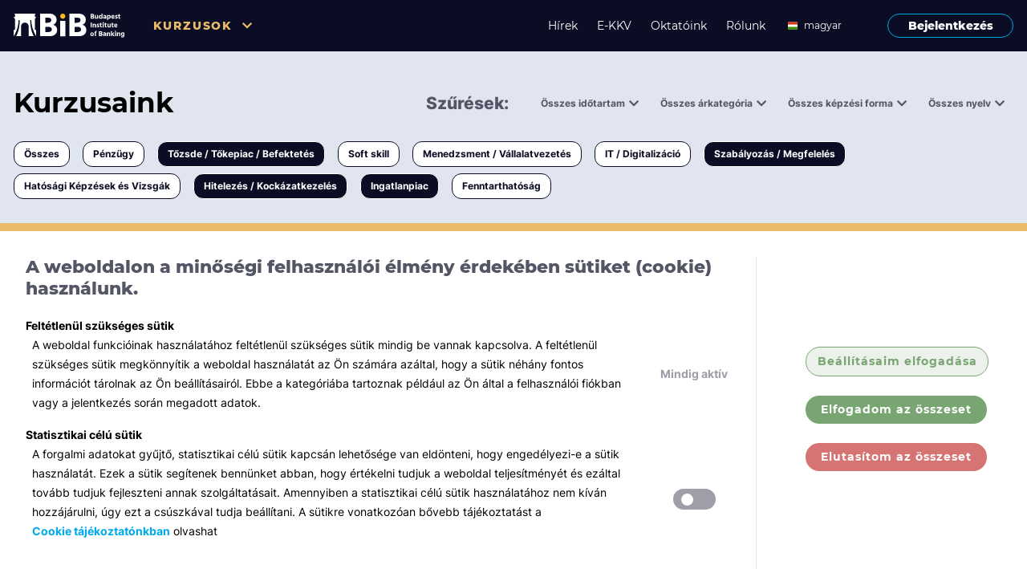

--- FILE ---
content_type: text/html; charset=utf-8
request_url: https://www.bib-edu.hu/kurzusok?categoryId=o-6&categoryId=o-9&categoryId=o-8&categoryId=o-2&course-level=start&lang=en&page=0&price=3&price=1&training-forms=O
body_size: 5804
content:
<!-- Libs--><!-- Components--><!-- React forms--><!DOCTYPE html><html lang="en"><head><!-- Google Tag Manager--><script>const cookies = document.cookie;
if (cookies.includes('statistics=true')) {
    (function (w, d, s, l, i) {
        w[l] = w[l] || [];
        w[l].push({
            'gtm.start':
                new Date().getTime(), event: 'gtm.js'
        });
        var f = d.getElementsByTagName(s)[0],
            j = d.createElement(s), dl = l != 'dataLayer' ? '&l=' + l : '';
        j.async = true;
        j.src =
            'https://www.googletagmanager.com/gtm.js?id=' + i + dl;
        f.parentNode.insertBefore(j, f);
    })(window, document, 'script', 'dataLayer', 'GTM-P77KJVJF');
}</script><!-- End Google Tag Manager--><meta name="viewport" content="width=device-width, initial-scale=1, maximum-scale=1, minimum-scale=1"/><meta charset="utf-8"/><meta http-equiv="Content-Type" content="text/html; charset=utf-8"/><link href="/assets/inter.css" rel="stylesheet"/><link href="/assets/montserrat.css" rel="stylesheet"/><!--link(rel="stylesheet" type="text/css" href="slick/slick.css")--><!--link(rel="stylesheet" type="text/css" href="slick/slick-theme.css")--><link href="/assets/styles.css?v=undefined" rel="stylesheet"/><link href="/assets/fa.css?v=undefined" rel="stylesheet"/><link rel="apple-touch-icon" sizes="180x180" href="/assets/favicons/apple-touch-icon.png"/><link rel="icon" type="image/png" sizes="32x32" href="/assets/favicons/favicon-32x32.png"/><link rel="icon" type="image/png" sizes="16x16" href="/assets/favicons/favicon-16x16.png"/><link rel="manifest" href="/assets/favicons/site.webmanifest"/><link rel="mask-icon" href="/assets/favicons/safari-pinned-tab.svg" color="#5bbad5"/><meta name="msapplication-TileColor" content="#da532c"/><meta name="theme-color" content="#ffffff"/><script src="/assets/js/jquery.js"></script><script src="/assets/js/masonry.js"></script><script src="/assets/js/slick.min.js"></script><script src="/assets/styles.js?v=undefined"></script><script src="/assets/web.js?v=undefined"></script><script src="https://www.google.com/recaptcha/api.js?render=explicit" async="async" defer="defer"></script></head><body><!-- Google Tag Manager (noscript)--><noscript><iframe src="https://www.googletagmanager.com/ns.html?id=GTM-P77KJVJF" height="0" width="0" style="display:none;visibility:hidden"></iframe></noscript><!-- End Google Tag Manager (noscript)--><div class="screen-body background-color--background-1"><div id="pixel-cookie-manager"></div><script>window.GLAZE.COOKIE_MANAGER('pixel-cookie-manager', JSON.parse(`{"id":"pixel-cookie-manager"}`))</script><div id="pixel-lang-sync"></div><script>window.GLAZE.LANG_SYNC('pixel-lang-sync', JSON.parse(`{"id":"pixel-lang-sync"}`))</script><div class="background-color--black-1 navigation-bar justify-content-center display-none display-md-flex w-100 z-100"><div class="row w-100 justify-content-center grid-width"><div class="col-24 display-flex"><div class="flex-fill display-flex flex-row align-items-center"><a href="/"><img class="navigation-logo" src="/assets/images/Logo-white.svg" alt="BiB logó"/></a><div class="navigation-bar-courses display-flex align-items-center pl-6"><div class="HeaderDropdown cursor-pointer dropdown-parent z-100"><span class="navigation-text color--secondary-1">Kurzusok</span><i class="fas fa-chevron-down color--secondary-1 HeaderDropdownIcon" aria-hidden="true"></i></div><div class="HeaderDropdownContent navigation-dropdown dropdown--hide display-flex flex-column overflow-hidden"><div class="background-color--light-1 border-radius-px-2"><div class="dropdown-pointer"></div><div><ul class="display-flex justify-content-start align-items-center"></ul><li class="list-style-none"><a class="hover-primary typo-h5 fw-800 display-flex align-items-center py-2 px-3" href="/kurzusok?page=0">Összes</a></li><div class="hr--db border-color--black-4"></div><li class="list-style-none"><a class="hover-primary typo-h5 fw-800 display-flex align-items-center py-2 px-3" href="/kurzusok?categoryId=o-1&amp;page=0">Pénzügy</a></li><div class="hr--db border-color--black-4"></div><li class="list-style-none"><a class="hover-primary typo-h5 fw-800 display-flex align-items-center py-2 px-3" href="/kurzusok?categoryId=o-2&amp;page=0">Tőzsde / Tőkepiac / Befektetés</a></li><div class="hr--db border-color--black-4"></div><li class="list-style-none"><a class="hover-primary typo-h5 fw-800 display-flex align-items-center py-2 px-3" href="/kurzusok?categoryId=o-3&amp;page=0">Soft skill</a></li><div class="hr--db border-color--black-4"></div><li class="list-style-none"><a class="hover-primary typo-h5 fw-800 display-flex align-items-center py-2 px-3" href="/kurzusok?categoryId=o-4&amp;page=0">Menedzsment / Vállalatvezetés</a></li><div class="hr--db border-color--black-4"></div><li class="list-style-none"><a class="hover-primary typo-h5 fw-800 display-flex align-items-center py-2 px-3" href="/kurzusok?categoryId=o-5&amp;page=0">IT / Digitalizáció</a></li><div class="hr--db border-color--black-4"></div><li class="list-style-none"><a class="hover-primary typo-h5 fw-800 display-flex align-items-center py-2 px-3" href="/kurzusok?categoryId=o-6&amp;page=0">Szabályozás / Megfelelés</a></li><div class="hr--db border-color--black-4"></div><li class="list-style-none"><a class="hover-primary typo-h5 fw-800 display-flex align-items-center py-2 px-3" href="/kurzusok?categoryId=o-7&amp;page=0">Hatósági Képzések és Vizsgák</a></li><div class="hr--db border-color--black-4"></div><li class="list-style-none"><a class="hover-primary typo-h5 fw-800 display-flex align-items-center py-2 px-3" href="/kurzusok?categoryId=o-8&amp;page=0">Hitelezés / Kockázatkezelés</a></li><div class="hr--db border-color--black-4"></div><li class="list-style-none"><a class="hover-primary typo-h5 fw-800 display-flex align-items-center py-2 px-3" href="/kurzusok?categoryId=o-9&amp;page=0">Ingatlanpiac</a></li><div class="hr--db border-color--black-4"></div><li class="list-style-none"><a class="hover-primary typo-h5 fw-800 display-flex align-items-center py-2 px-3" href="/kurzusok?categoryId=o-10&amp;page=0">Fenntarthatóság</a></li><div class="hr--db border-color--black-4"></div></div></div></div></div></div><div class="display-flex flex-row align-items-center"><a class="navigation-item hover-secondary text-decoration-none" href="/hirek">Hírek</a><a class="navigation-item hover-secondary text-decoration-none" href="/ekkv">E-KKV</a><a class="navigation-item hover-secondary text-decoration-none" href="/oktatok">Oktatóink</a><a class="navigation-item hover-secondary text-decoration-none" href="/rolunk">Rólunk</a><div class="pr-4" id="desktop-date-picker"></div><script>window.GLAZE.LANGUAGE_PICKER('desktop-date-picker', JSON.parse(`{"id":"desktop-date-picker","isUserLoggedIn":false}`))</script><a class="fw-800 button-login border-1 btn--outline border-color--primary-1 text-decoration-none ml-3 btn-w-157 hover-login" href="/bejelentkezes">Bejelentkezés</a></div></div></div></div><div class="container-fluid background-color--black-1 mobile-header MobileMenu display-flex display-md-none"><div class="display-flex justify-content-center w-100"><div class="cursor-pointer MobileMenuToggle display-flex mobile-header__menu"><i class="fas fa-bars color--light-1 MobileMenuIcon"></i><p class="typo-p color--light-1 ButtonTitle">Menü</p></div><div class="cursor-pointer MobileMenuToggle display-none mobile-header__menu"><i class="fas fa-times color--light-1 MobileMenuIcon"></i><p class="typo-p color--light-1 ButtonTitle">Bezárás</p></div><a href="/"><img class="navigation-logo" src="/assets/images/Logo-white.svg" alt="BiB logó"/></a></div><div class="container-fluid mobile-overlay w-100 MobileMenuMenu"><div class="mobile-overlay__left display-flex flex-column align-items-baseline background-color--black-2 MobileMenuMenu"><div class="display-flex align-items-center flex-column"><div class="text-align-left"><div class="HeaderMobileDropdown cursor-pointer dropdown-parent"><span class="navigation-text pl-3 fw-700 color--secondary-1">Kurzusok</span><i class="fas fa-chevron-down color--secondary-1 HeaderMobileDropdownIcon pl-3" aria-hidden="true"></i></div><div class="HeaderMobileDropdownContent dropdown--hide display-flex flex-column overflow-hidden"><div class="display-flex flex-column"><a class="navigation-item color--light-1 text-decoration-none mobile-navigaton-padding" href="/kurzusok?page=0">Összes</a><a class="navigation-item color--light-1 text-decoration-none mobile-navigaton-padding" href="/kurzusok?categoryId=o-1&amp;page=0">Pénzügy</a><a class="navigation-item color--light-1 text-decoration-none mobile-navigaton-padding" href="/kurzusok?categoryId=o-2&amp;page=0">Tőzsde / Tőkepiac / Befektetés</a><a class="navigation-item color--light-1 text-decoration-none mobile-navigaton-padding" href="/kurzusok?categoryId=o-3&amp;page=0">Soft skill</a><a class="navigation-item color--light-1 text-decoration-none mobile-navigaton-padding" href="/kurzusok?categoryId=o-4&amp;page=0">Menedzsment / Vállalatvezetés</a><a class="navigation-item color--light-1 text-decoration-none mobile-navigaton-padding" href="/kurzusok?categoryId=o-5&amp;page=0">IT / Digitalizáció</a><a class="navigation-item color--light-1 text-decoration-none mobile-navigaton-padding" href="/kurzusok?categoryId=o-6&amp;page=0">Szabályozás / Megfelelés</a><a class="navigation-item color--light-1 text-decoration-none mobile-navigaton-padding" href="/kurzusok?categoryId=o-7&amp;page=0">Hatósági Képzések és Vizsgák</a><a class="navigation-item color--light-1 text-decoration-none mobile-navigaton-padding" href="/kurzusok?categoryId=o-8&amp;page=0">Hitelezés / Kockázatkezelés</a><a class="navigation-item color--light-1 text-decoration-none mobile-navigaton-padding" href="/kurzusok?categoryId=o-9&amp;page=0">Ingatlanpiac</a><a class="navigation-item color--light-1 text-decoration-none mobile-navigaton-padding" href="/kurzusok?categoryId=o-10&amp;page=0">Fenntarthatóság</a></div></div></div></div><a class="navigation-item color--light-1 text-decoration-none mobile-navigaton-padding" href="/hirek">Hírek</a><a class="navigation-item hover-secondary text-decoration-none mobile-navigaton-padding" href="/ekkv">E-KKV</a><a class="navigation-item color--light-1 text-decoration-none mobile-navigaton-padding" href="/oktatok">Oktatóink</a><a class="navigation-item color--light-1 text-decoration-none mobile-navigaton-padding" href="/rolunk">Rólunk</a><div class="pt-5"></div><a class="fw-800 button-login border-1 btn--outline border-color--primary-1 text-decoration-none ml-3 btn-w-157 hover-login" href="/bejelentkezes">Bejelentkezés</a></div><div class="mobile-overlay__right display-flex flex-column background-color--mobile-right-1 MobileMenuToggle MobileOpacity"></div></div></div><div class="container-fluid p-0 display-flex justify-content-center full-screen appear-smoothly-opacity"><div class="w-lg-100 display-flex justify-content-center align-items-center flex-column grid-width"><div class="display-flex display-sm-none flex-column no-clear-fix w-100 pt-5 grid-width--mobile px-3"><div class="display-flex justify-content-between no-clear-fix"><h1>Kurzusaink</h1><a class="button-tutor my-2 typo-course-status fw-700 cursor-pointer background-color--light-1 btn-w-90 MobileFilterToggle">Kurzusaink</a><div class="MobileFilterMenu ease-in-transition w-100"><div class="MobileFilterRight"><div class="display-flex flex-column pb-7rem"><div class="display-flex justify-content-between pt-7 pl-3 no-clear-fix"><h4 class="typo-h4 fw-800">Szűrések</h4><div class="MobileFilterClose display-flex align-items-center btn-w-72 justify-content-between"><span class="typo-small-inter color--black-2">Bezárás</span><i class="fas fa-times"></i></div></div><div><div class="display-flex flex-column py-1"><div class="TimeMobileDropdown cursor-pointer dropdown-parent display-flex no-clear-fix align-items-center pl-3"><span class="fw-700  pr-2">Összes időtartam</span><i class="fas fa-chevron-down  TimeMobileDropdownIcon" aria-hidden="true"></i></div><div class="TimeMobileDropdownContent transition mobile-filter-list display-flex flex-column overflow-hidden dropdown--hide z-100 pl-3"><div></div><div class="display-flex align-items-center justify-content-between no-clear-fix"><a class="color--black-1 hover-primary typo-p-inter fw-400 display-flex align-items-center py-2" href="/kurzusok?categoryId=o-6&amp;categoryId=o-9&amp;categoryId=o-8&amp;categoryId=o-2&amp;course-level=start&amp;lang=en&amp;page=0&amp;price=3&amp;price=1&amp;training-forms=O&amp;training-time=1">0,5 napnál rövidebb</a><i class="px-4"></i></div><div class="hr--db border-color--black-4 w-100"></div><div class="display-flex align-items-center justify-content-between no-clear-fix"><a class="color--black-1 hover-primary typo-p-inter fw-400 display-flex align-items-center py-2" href="/kurzusok?categoryId=o-6&amp;categoryId=o-9&amp;categoryId=o-8&amp;categoryId=o-2&amp;course-level=start&amp;lang=en&amp;page=0&amp;price=3&amp;price=1&amp;training-forms=O&amp;training-time=2">1-3 napos</a><i class="px-4"></i></div><div class="hr--db border-color--black-4 w-100"></div><div class="display-flex align-items-center justify-content-between no-clear-fix"><a class="color--black-1 hover-primary typo-p-inter fw-400 display-flex align-items-center py-2" href="/kurzusok?categoryId=o-6&amp;categoryId=o-9&amp;categoryId=o-8&amp;categoryId=o-2&amp;course-level=start&amp;lang=en&amp;page=0&amp;price=3&amp;price=1&amp;training-forms=O&amp;training-time=3">3 napnál hosszabb</a><i class="px-4"></i></div><div class="hr--db border-color--black-4 w-100"></div></div></div><div class="display-flex flex-column py-1"><div class="CostMobileDropdown cursor-pointer dropdown-parent display-flex no-clear-fix align-items-center pl-3"><span class="fw-700  pr-2">Összes árkategória</span><i class="fas fa-chevron-down  CostMobileDropdownIcon" aria-hidden="true"></i></div><div class="CostMobileDropdownContent transition mobile-filter-list display-flex flex-column overflow-hidden dropdown--hide z-100 pl-3"><div></div><div class="display-flex align-items-center justify-content-between no-clear-fix"><a class="color--black-1 hover-primary typo-p-inter fw-400 display-flex align-items-center py-2" href="/kurzusok?categoryId=o-6&amp;categoryId=o-9&amp;categoryId=o-8&amp;categoryId=o-2&amp;course-level=start&amp;lang=en&amp;page=0&amp;price=3&amp;price=1&amp;price=0&amp;training-forms=O">ingyenes</a><i class="px-4"></i></div><div class="hr--db border-color--black-4 w-100"></div><div class="display-flex align-items-center justify-content-between no-clear-fix"><a class="color--black-1 hover-primary typo-p-inter fw-400 display-flex align-items-center py-2" href="/kurzusok?categoryId=o-6&amp;categoryId=o-9&amp;categoryId=o-8&amp;categoryId=o-2&amp;course-level=start&amp;lang=en&amp;page=0&amp;price=3&amp;price=1&amp;price=1&amp;training-forms=O">< 50 000 Ft</a><i class="px-4"></i></div><div class="hr--db border-color--black-4 w-100"></div><div class="display-flex align-items-center justify-content-between no-clear-fix"><a class="color--black-1 hover-primary typo-p-inter fw-400 display-flex align-items-center py-2" href="/kurzusok?categoryId=o-6&amp;categoryId=o-9&amp;categoryId=o-8&amp;categoryId=o-2&amp;course-level=start&amp;lang=en&amp;page=0&amp;price=3&amp;price=1&amp;price=2&amp;training-forms=O">< 150 000 Ft</a><i class="px-4"></i></div><div class="hr--db border-color--black-4 w-100"></div><div class="display-flex align-items-center justify-content-between no-clear-fix"><a class="color--black-1 hover-primary typo-p-inter fw-400 display-flex align-items-center py-2" href="/kurzusok?categoryId=o-6&amp;categoryId=o-9&amp;categoryId=o-8&amp;categoryId=o-2&amp;course-level=start&amp;lang=en&amp;page=0&amp;price=3&amp;price=1&amp;price=3&amp;training-forms=O">> 150 000 Ft</a><i class="px-4"></i></div><div class="hr--db border-color--black-4 w-100"></div></div></div><div class="display-flex flex-column py-1"><div class="TypeMobileDropdown cursor-pointer dropdown-parent display-flex no-clear-fix align-items-center pl-3"><span class="fw-700  pr-2">Összes képzési forma</span><i class="fas fa-chevron-down  TypeMobileDropdownIcon" aria-hidden="true"></i></div><div class="TypeMobileDropdownContent transition mobile-filter-list display-flex flex-column overflow-hidden dropdown--hide z-100 pl-3"><div></div><div class="display-flex align-items-center justify-content-between no-clear-fix"><a class="color--black-1 hover-primary typo-p-inter fw-400 display-flex align-items-center py-2" href="/kurzusok?categoryId=o-6&amp;categoryId=o-9&amp;categoryId=o-8&amp;categoryId=o-2&amp;course-level=start&amp;lang=en&amp;page=0&amp;price=3&amp;price=1&amp;training-forms=O&amp;training-forms=T">Tantermi</a><i class="px-4"></i></div><div class="hr--db border-color--black-4 w-100"></div><div class="display-flex align-items-center justify-content-between no-clear-fix"><a class="color--black-1 hover-primary typo-p-inter fw-400 display-flex align-items-center py-2" href="/kurzusok?categoryId=o-6&amp;categoryId=o-9&amp;categoryId=o-8&amp;categoryId=o-2&amp;course-level=start&amp;lang=en&amp;page=0&amp;price=3&amp;price=1&amp;training-forms=O&amp;training-forms=O">Online</a><i class="px-4"></i></div><div class="hr--db border-color--black-4 w-100"></div><div class="display-flex align-items-center justify-content-between no-clear-fix"><a class="color--black-1 hover-primary typo-p-inter fw-400 display-flex align-items-center py-2" href="/kurzusok?categoryId=o-6&amp;categoryId=o-9&amp;categoryId=o-8&amp;categoryId=o-2&amp;course-level=start&amp;lang=en&amp;page=0&amp;price=3&amp;price=1&amp;training-forms=O&amp;training-forms=W">Workshop</a><i class="px-4"></i></div><div class="hr--db border-color--black-4 w-100"></div><div class="display-flex align-items-center justify-content-between no-clear-fix"><a class="color--black-1 hover-primary typo-p-inter fw-400 display-flex align-items-center py-2" href="/kurzusok?categoryId=o-6&amp;categoryId=o-9&amp;categoryId=o-8&amp;categoryId=o-2&amp;course-level=start&amp;lang=en&amp;page=0&amp;price=3&amp;price=1&amp;training-forms=O&amp;training-forms=E">E-learning</a><i class="px-4"></i></div><div class="hr--db border-color--black-4 w-100"></div><div class="display-flex align-items-center justify-content-between no-clear-fix"><a class="color--black-1 hover-primary typo-p-inter fw-400 display-flex align-items-center py-2" href="/kurzusok?categoryId=o-6&amp;categoryId=o-9&amp;categoryId=o-8&amp;categoryId=o-2&amp;course-level=start&amp;lang=en&amp;page=0&amp;price=3&amp;price=1&amp;training-forms=O&amp;training-forms=V">Vizsga / pótvizsga</a><i class="px-4"></i></div><div class="hr--db border-color--black-4 w-100"></div></div></div><div class="display-flex flex-column py-1"><div class="LangMobileDropdown cursor-pointer dropdown-parent display-flex no-clear-fix align-items-center pl-3"><span class="fw-700  pr-2">Összes nyelv</span><i class="fas fa-chevron-down  LangMobileDropdownIcon" aria-hidden="true"></i></div><div class="LangMobileDropdownContent transition mobile-filter-list display-flex flex-column overflow-hidden dropdown--hide z-100 pl-3"><div></div><div class="display-flex align-items-center justify-content-between no-clear-fix"><a class="color--black-1 hover-primary typo-p-inter fw-400 display-flex align-items-center py-2" href="/kurzusok?categoryId=o-6&amp;categoryId=o-9&amp;categoryId=o-8&amp;categoryId=o-2&amp;course-level=start&amp;lang=en&amp;lang=en&amp;page=0&amp;price=3&amp;price=1&amp;training-forms=O">angol</a><i class="px-4"></i></div><div class="hr--db border-color--black-4 w-100"></div><div class="display-flex align-items-center justify-content-between no-clear-fix"><a class="color--black-1 hover-primary typo-p-inter fw-400 display-flex align-items-center py-2" href="/kurzusok?categoryId=o-6&amp;categoryId=o-9&amp;categoryId=o-8&amp;categoryId=o-2&amp;course-level=start&amp;lang=en&amp;lang=hu&amp;page=0&amp;price=3&amp;price=1&amp;training-forms=O">magyar</a><i class="px-4"></i></div><div class="hr--db border-color--black-4 w-100"></div></div></div></div></div></div><div class="MobileFilterLeft"></div></div></div><div class="display-flex position-relative"><div class="display-flex flex-column w-49 py-2"><div class="MobileFiltersDropdown cursor-pointer dropdown-parent display-flex no-clear-fix align-items-center p-1"><span class="typo-p-inter fw-900 color--black-2">Minden témában</span><i class="fas fa-chevron-down fw-900 pl-2 color--black-2 MobileFiltersDropdownIcon" aria-hidden="true"></i></div><div class="MobileFiltersDropdownContent transition mobile-filter-dropdown display-flex flex-column overflow-hidden dropdown--hide z-100"><div><div class="display-flex align-items-center justify-content-between no-clear-fix"><a class="color--black-1 hover-primary typo-p-inter fw-400 display-flex align-items-center py-2 pl-3" href="/undefined">Összes</a><i class="px-4"></i></div><div class="hr--db border-color--black-4 w-100"></div></div><div class="display-flex align-items-center justify-content-between no-clear-fix"><a class="color--black-1 hover-primary typo-p-inter fw-400 display-flex align-items-center py-2 pl-3" href="/kurzusok?categoryId=o-6&amp;categoryId=o-9&amp;categoryId=o-8&amp;categoryId=o-2&amp;categoryId=o-1&amp;course-level=start&amp;lang=en&amp;page=0&amp;price=3&amp;price=1&amp;training-forms=O">Pénzügy</a><i class="px-4"></i></div><div class="hr--db border-color--black-4 w-100"></div><div class="display-flex align-items-center justify-content-between no-clear-fix"><a class="color--primary-1 hover-primary typo-p-inter fw-400 display-flex align-items-center py-2 pl-3" href="/kurzusok?categoryId=o-6&amp;categoryId=o-9&amp;categoryId=o-8&amp;course-level=start&amp;lang=en&amp;page=0&amp;price=3&amp;price=1&amp;training-forms=O">Tőzsde / Tőkepiac / Befektetés</a><i class="fas fa-times color--primary-1 px-4"></i></div><div class="hr--db border-color--black-4 w-100"></div><div class="display-flex align-items-center justify-content-between no-clear-fix"><a class="color--black-1 hover-primary typo-p-inter fw-400 display-flex align-items-center py-2 pl-3" href="/kurzusok?categoryId=o-6&amp;categoryId=o-9&amp;categoryId=o-8&amp;categoryId=o-2&amp;categoryId=o-3&amp;course-level=start&amp;lang=en&amp;page=0&amp;price=3&amp;price=1&amp;training-forms=O">Soft skill</a><i class="px-4"></i></div><div class="hr--db border-color--black-4 w-100"></div><div class="display-flex align-items-center justify-content-between no-clear-fix"><a class="color--black-1 hover-primary typo-p-inter fw-400 display-flex align-items-center py-2 pl-3" href="/kurzusok?categoryId=o-6&amp;categoryId=o-9&amp;categoryId=o-8&amp;categoryId=o-2&amp;categoryId=o-4&amp;course-level=start&amp;lang=en&amp;page=0&amp;price=3&amp;price=1&amp;training-forms=O">Menedzsment / Vállalatvezetés</a><i class="px-4"></i></div><div class="hr--db border-color--black-4 w-100"></div><div class="display-flex align-items-center justify-content-between no-clear-fix"><a class="color--black-1 hover-primary typo-p-inter fw-400 display-flex align-items-center py-2 pl-3" href="/kurzusok?categoryId=o-6&amp;categoryId=o-9&amp;categoryId=o-8&amp;categoryId=o-2&amp;categoryId=o-5&amp;course-level=start&amp;lang=en&amp;page=0&amp;price=3&amp;price=1&amp;training-forms=O">IT / Digitalizáció</a><i class="px-4"></i></div><div class="hr--db border-color--black-4 w-100"></div><div class="display-flex align-items-center justify-content-between no-clear-fix"><a class="color--primary-1 hover-primary typo-p-inter fw-400 display-flex align-items-center py-2 pl-3" href="/kurzusok?categoryId=o-9&amp;categoryId=o-8&amp;categoryId=o-2&amp;course-level=start&amp;lang=en&amp;page=0&amp;price=3&amp;price=1&amp;training-forms=O">Szabályozás / Megfelelés</a><i class="fas fa-times color--primary-1 px-4"></i></div><div class="hr--db border-color--black-4 w-100"></div><div class="display-flex align-items-center justify-content-between no-clear-fix"><a class="color--black-1 hover-primary typo-p-inter fw-400 display-flex align-items-center py-2 pl-3" href="/kurzusok?categoryId=o-6&amp;categoryId=o-9&amp;categoryId=o-8&amp;categoryId=o-2&amp;categoryId=o-7&amp;course-level=start&amp;lang=en&amp;page=0&amp;price=3&amp;price=1&amp;training-forms=O">Hatósági Képzések és Vizsgák</a><i class="px-4"></i></div><div class="hr--db border-color--black-4 w-100"></div><div class="display-flex align-items-center justify-content-between no-clear-fix"><a class="color--primary-1 hover-primary typo-p-inter fw-400 display-flex align-items-center py-2 pl-3" href="/kurzusok?categoryId=o-6&amp;categoryId=o-9&amp;categoryId=o-2&amp;course-level=start&amp;lang=en&amp;page=0&amp;price=3&amp;price=1&amp;training-forms=O">Hitelezés / Kockázatkezelés</a><i class="fas fa-times color--primary-1 px-4"></i></div><div class="hr--db border-color--black-4 w-100"></div><div class="display-flex align-items-center justify-content-between no-clear-fix"><a class="color--primary-1 hover-primary typo-p-inter fw-400 display-flex align-items-center py-2 pl-3" href="/kurzusok?categoryId=o-6&amp;categoryId=o-8&amp;categoryId=o-2&amp;course-level=start&amp;lang=en&amp;page=0&amp;price=3&amp;price=1&amp;training-forms=O">Ingatlanpiac</a><i class="fas fa-times color--primary-1 px-4"></i></div><div class="hr--db border-color--black-4 w-100"></div><div class="display-flex align-items-center justify-content-between no-clear-fix"><a class="color--black-1 hover-primary typo-p-inter fw-400 display-flex align-items-center py-2 pl-3" href="/kurzusok?categoryId=o-6&amp;categoryId=o-9&amp;categoryId=o-8&amp;categoryId=o-2&amp;categoryId=o-10&amp;course-level=start&amp;lang=en&amp;page=0&amp;price=3&amp;price=1&amp;training-forms=O">Fenntarthatóság</a><i class="px-4"></i></div><div class="hr--db border-color--black-4 w-100"></div></div></div></div></div><div class="container-fluid display-none display-sm-flex courses-header flex-column grid-width"><div class="display-flex flex-row justify-content-between w-100 pt-7 row"><h1 class="col-24 col-xl-5">Kurzusaink</h1><div class="display-flex justify-content-end align-items-center w-100 col-24 col-xl-19"><div><small class="typo-course-status color--black-2 fw-800 pr-2 fs-21">Szűrések:</small><div class="TimerFilterDropdown display-inline-block pl-7 position-relative"><small class="typo-course-status  color--black-2 cursor-pointer">Összes időtartam</small><i class="fa fa-chevron-down courses-header__icon color--black-2 TimerFilterDropdownIcon"></i><div class="TimerFilterDropdownContent display-flex flex-column background-color--light-1 dropdown-transition filter-dropdown dropdown--hide overflow-hidden"><div class="cursor-pointer px-2 border-radius-px-4 display-flex align-items-center justify-content-between no-clear-fix"><a class="hover-primary text-decoration-none display-flex justify-content-between py-2 w-100" href="/kurzusok?categoryId=o-6&amp;categoryId=o-9&amp;categoryId=o-8&amp;categoryId=o-2&amp;course-level=start&amp;lang=en&amp;page=0&amp;price=3&amp;price=1&amp;training-forms=O&amp;training-time=1"><small>0,5 napnál rövidebb</small><i></i></a></div><div class="hr--light border-color--black-5 w-100"></div><div class="cursor-pointer px-2 border-radius-px-4 display-flex align-items-center justify-content-between no-clear-fix"><a class="hover-primary text-decoration-none display-flex justify-content-between py-2 w-100" href="/kurzusok?categoryId=o-6&amp;categoryId=o-9&amp;categoryId=o-8&amp;categoryId=o-2&amp;course-level=start&amp;lang=en&amp;page=0&amp;price=3&amp;price=1&amp;training-forms=O&amp;training-time=2"><small>1-3 napos</small><i></i></a></div><div class="hr--light border-color--black-5 w-100"></div><div class="cursor-pointer px-2 border-radius-px-4 display-flex align-items-center justify-content-between no-clear-fix"><a class="hover-primary text-decoration-none display-flex justify-content-between py-2 w-100" href="/kurzusok?categoryId=o-6&amp;categoryId=o-9&amp;categoryId=o-8&amp;categoryId=o-2&amp;course-level=start&amp;lang=en&amp;page=0&amp;price=3&amp;price=1&amp;training-forms=O&amp;training-time=3"><small>3 napnál hosszabb</small><i></i></a></div><div class="hr--light border-color--black-5 w-100"></div></div></div><div class="PriceFilterDropdown display-inline-block pl-7 position-relative"><small class="typo-course-status  color--black-2 cursor-pointer">Összes árkategória</small><i class="fa fa-chevron-down courses-header__icon color--black-2 PriceFilterDropdownIcon"></i><div class="PriceFilterDropdownContent display-flex flex-column background-color--light-1 dropdown-transition filter-dropdown dropdown--hide overflow-hidden"><div class="cursor-pointer px-2 border-radius-px-4 display-flex align-items-center justify-content-between no-clear-fix"><a class="hover-primary text-decoration-none display-flex justify-content-between py-2 w-100" href="/kurzusok?categoryId=o-6&amp;categoryId=o-9&amp;categoryId=o-8&amp;categoryId=o-2&amp;course-level=start&amp;lang=en&amp;page=0&amp;price=3&amp;price=1&amp;price=0&amp;training-forms=O"><small>ingyenes</small><i></i></a></div><div class="hr--light border-color--black-5 w-100"></div><div class="cursor-pointer px-2 border-radius-px-4 display-flex align-items-center justify-content-between no-clear-fix"><a class="color--primary-1 hover-opacity text-decoration-none display-flex justify-content-between py-2 w-100" href="/kurzusok?categoryId=o-6&amp;categoryId=o-9&amp;categoryId=o-8&amp;categoryId=o-2&amp;course-level=start&amp;lang=en&amp;page=0&amp;price=3&amp;training-forms=O"><small>&lt; 50 000 Ft</small><i class="fas fa-times color--primary-1"></i></a></div><div class="hr--light border-color--black-5 w-100"></div><div class="cursor-pointer px-2 border-radius-px-4 display-flex align-items-center justify-content-between no-clear-fix"><a class="hover-primary text-decoration-none display-flex justify-content-between py-2 w-100" href="/kurzusok?categoryId=o-6&amp;categoryId=o-9&amp;categoryId=o-8&amp;categoryId=o-2&amp;course-level=start&amp;lang=en&amp;page=0&amp;price=3&amp;price=1&amp;price=2&amp;training-forms=O"><small>&lt; 150 000 Ft</small><i></i></a></div><div class="hr--light border-color--black-5 w-100"></div><div class="cursor-pointer px-2 border-radius-px-4 display-flex align-items-center justify-content-between no-clear-fix"><a class="color--primary-1 hover-opacity text-decoration-none display-flex justify-content-between py-2 w-100" href="/kurzusok?categoryId=o-6&amp;categoryId=o-9&amp;categoryId=o-8&amp;categoryId=o-2&amp;course-level=start&amp;lang=en&amp;page=0&amp;price=1&amp;training-forms=O"><small>&gt; 150 000 Ft</small><i class="fas fa-times color--primary-1"></i></a></div><div class="hr--light border-color--black-5 w-100"></div></div></div><div class="TypeFilterDropdown display-inline-block pl-7 position-relative"><small class="typo-course-status  color--black-2 cursor-pointer">Összes képzési forma</small><i class="fa fa-chevron-down courses-header__icon color--black-2 TypeFilterDropdownIcon"></i><div class="TypeFilterDropdownContent display-flex flex-column background-color--light-1 dropdown-transition filter-dropdown dropdown--hide overflow-hidden"><div class="cursor-pointer px-2 border-radius-px-4 display-flex align-items-center justify-content-between no-clear-fix"><a class="hover-primary text-decoration-none display-flex justify-content-between py-2 w-100" href="/kurzusok?categoryId=o-6&amp;categoryId=o-9&amp;categoryId=o-8&amp;categoryId=o-2&amp;course-level=start&amp;lang=en&amp;page=0&amp;price=3&amp;price=1&amp;training-forms=O&amp;training-forms=T"><small>Tantermi</small><i></i></a></div><div class="hr--light border-color--black-5 w-100"></div><div class="cursor-pointer px-2 border-radius-px-4 display-flex align-items-center justify-content-between no-clear-fix"><a class="color--primary-1 hover-opacity text-decoration-none display-flex justify-content-between py-2 w-100" href="/kurzusok?categoryId=o-6&amp;categoryId=o-9&amp;categoryId=o-8&amp;categoryId=o-2&amp;course-level=start&amp;lang=en&amp;page=0&amp;price=3&amp;price=1"><small>Online</small><i class="fas fa-times color--primary-1"></i></a></div><div class="hr--light border-color--black-5 w-100"></div><div class="cursor-pointer px-2 border-radius-px-4 display-flex align-items-center justify-content-between no-clear-fix"><a class="hover-primary text-decoration-none display-flex justify-content-between py-2 w-100" href="/kurzusok?categoryId=o-6&amp;categoryId=o-9&amp;categoryId=o-8&amp;categoryId=o-2&amp;course-level=start&amp;lang=en&amp;page=0&amp;price=3&amp;price=1&amp;training-forms=O&amp;training-forms=W"><small>Workshop</small><i></i></a></div><div class="hr--light border-color--black-5 w-100"></div><div class="cursor-pointer px-2 border-radius-px-4 display-flex align-items-center justify-content-between no-clear-fix"><a class="hover-primary text-decoration-none display-flex justify-content-between py-2 w-100" href="/kurzusok?categoryId=o-6&amp;categoryId=o-9&amp;categoryId=o-8&amp;categoryId=o-2&amp;course-level=start&amp;lang=en&amp;page=0&amp;price=3&amp;price=1&amp;training-forms=O&amp;training-forms=E"><small>E-learning</small><i></i></a></div><div class="hr--light border-color--black-5 w-100"></div><div class="cursor-pointer px-2 border-radius-px-4 display-flex align-items-center justify-content-between no-clear-fix"><a class="hover-primary text-decoration-none display-flex justify-content-between py-2 w-100" href="/kurzusok?categoryId=o-6&amp;categoryId=o-9&amp;categoryId=o-8&amp;categoryId=o-2&amp;course-level=start&amp;lang=en&amp;page=0&amp;price=3&amp;price=1&amp;training-forms=O&amp;training-forms=V"><small>Vizsga / pótvizsga</small><i></i></a></div><div class="hr--light border-color--black-5 w-100"></div></div></div><div class="LangFilterDropdown display-inline-block pl-7 position-relative"><small class="typo-course-status  color--black-2 cursor-pointer">Összes nyelv</small><i class="fa fa-chevron-down courses-header__icon color--black-2 LangFilterDropdownIcon"></i><div class="LangFilterDropdownContent display-flex flex-column background-color--light-1 dropdown-transition filter-dropdown dropdown--hide overflow-hidden"><div class="cursor-pointer px-2 border-radius-px-4 display-flex align-items-center justify-content-between no-clear-fix"><a class="color--primary-1 hover-opacity text-decoration-none display-flex justify-content-between py-2 w-100" href="/kurzusok?categoryId=o-6&amp;categoryId=o-9&amp;categoryId=o-8&amp;categoryId=o-2&amp;course-level=start&amp;page=0&amp;price=3&amp;price=1&amp;training-forms=O"><small>angol</small><i class="fas fa-times color--primary-1"></i></a></div><div class="hr--light border-color--black-5 w-100"></div><div class="cursor-pointer px-2 border-radius-px-4 display-flex align-items-center justify-content-between no-clear-fix"><a class="hover-primary text-decoration-none display-flex justify-content-between py-2 w-100" href="/kurzusok?categoryId=o-6&amp;categoryId=o-9&amp;categoryId=o-8&amp;categoryId=o-2&amp;course-level=start&amp;lang=en&amp;lang=hu&amp;page=0&amp;price=3&amp;price=1&amp;training-forms=O"><small>magyar</small><i></i></a></div><div class="hr--light border-color--black-5 w-100"></div></div></div></div></div></div><div class="py-5"><div class="display-flex flex-wrap"><a class="background-color--light-1 color--black-1 button-tutor mr-4 my-2 typo-course-status fw-700 px-3 cursor-pointer hover-scale" href="/kurzusok">Összes</a><a class="background-color--light-1 color--black-1 hover-scale button-tutor mr-4 my-2 typo-course-status fw-700 px-3 cursor-pointer" href="/kurzusok?categoryId=o-1&amp;page=0">Pénzügy</a><a class="background-color--black-1 color--light-1 hover-scale button-tutor mr-4 my-2 typo-course-status fw-700 px-3 cursor-pointer" href="/kurzusok?categoryId=o-2&amp;page=0">Tőzsde / Tőkepiac / Befektetés</a><a class="background-color--light-1 color--black-1 hover-scale button-tutor mr-4 my-2 typo-course-status fw-700 px-3 cursor-pointer" href="/kurzusok?categoryId=o-3&amp;page=0">Soft skill</a><a class="background-color--light-1 color--black-1 hover-scale button-tutor mr-4 my-2 typo-course-status fw-700 px-3 cursor-pointer" href="/kurzusok?categoryId=o-4&amp;page=0">Menedzsment / Vállalatvezetés</a><a class="background-color--light-1 color--black-1 hover-scale button-tutor mr-4 my-2 typo-course-status fw-700 px-3 cursor-pointer" href="/kurzusok?categoryId=o-5&amp;page=0">IT / Digitalizáció</a><a class="background-color--black-1 color--light-1 hover-scale button-tutor mr-4 my-2 typo-course-status fw-700 px-3 cursor-pointer" href="/kurzusok?categoryId=o-6&amp;page=0">Szabályozás / Megfelelés</a><a class="background-color--light-1 color--black-1 hover-scale button-tutor mr-4 my-2 typo-course-status fw-700 px-3 cursor-pointer" href="/kurzusok?categoryId=o-7&amp;page=0">Hatósági Képzések és Vizsgák</a><a class="background-color--black-1 color--light-1 hover-scale button-tutor mr-4 my-2 typo-course-status fw-700 px-3 cursor-pointer" href="/kurzusok?categoryId=o-8&amp;page=0">Hitelezés / Kockázatkezelés</a><a class="background-color--black-1 color--light-1 hover-scale button-tutor mr-4 my-2 typo-course-status fw-700 px-3 cursor-pointer" href="/kurzusok?categoryId=o-9&amp;page=0">Ingatlanpiac</a><a class="background-color--light-1 color--black-1 hover-scale button-tutor mr-4 my-2 typo-course-status fw-700 px-3 cursor-pointer" href="/kurzusok?categoryId=o-10&amp;page=0">Fenntarthatóság</a></div></div></div><div class="row w-100"><div class="display-flex justify-content-center w-100 py-4rem color--black-3"><h2 class="typo-h2 fw-800">Ebben a kategóriában nincs elérhető kurzus!</h2></div></div><div class="display-flex justify-content-center my-7 list-style-none"><div class="display-flex align-items-center"><a class="fw-800 button-normal color--black-1 typo-h4"><i class="color--black-3 fa fa-chevron-double-left pagination__icon"></i></a><a class="fw-800 button-normal color--black-1 typo-h4 px-3"><i class="color--black-3 fa fa-chevron-left pagination__icon"></i></a><a class="fw-800 button-normal color--black-1 typo-h4 px-3"><i class="color--black-3 fa fa-chevron-right pagination__icon"></i></a><a class="fw-800 button-normal color--black-1 typo-h4"><i class="color--black-3 fa fa-chevron-double-right pagination__icon"></i></a></div></div><div class="mb-7 pb-7"><h3 class="typo-h3 uppercase text-align-center pb-7">Oktatóink a témában</h3><div class="display-none display-lg-flex"><div class="display-inherit display-sm-none"><div id="reviews-carousel-mobile-instructors-large"></div><script>window.GLAZE.REVIEWS_CAROUSEL('reviews-carousel-mobile-instructors-large', JSON.parse("{\"id\":\"large\",\"items\":[],\"translate\":{},\"carouselType\":\"mobile-instructors\"}"))</script></div><div class="display-sm-inherit display-none"><div id="instructors-carousel-large"></div><script>window.GLAZE.INSTRUCTOR_CAROUSEL('instructors-carousel-large', JSON.parse("{\"id\":\"large\",\"instructors\":[],\"size\":\"large\"}"))</script></div></div><div class="display-flex display-lg-none"><div class="display-inherit display-sm-none"><div id="reviews-carousel-mobile-instructors-medium"></div><script>window.GLAZE.REVIEWS_CAROUSEL('reviews-carousel-mobile-instructors-medium', JSON.parse("{\"id\":\"medium\",\"items\":[],\"translate\":{},\"carouselType\":\"mobile-instructors\"}"))</script></div><div class="display-sm-inherit display-none"><div id="instructors-carousel-medium"></div><script>window.GLAZE.INSTRUCTOR_CAROUSEL('instructors-carousel-medium', JSON.parse("{\"id\":\"medium\",\"instructors\":[]}"))</script></div></div></div></div></div><div class="container-fluid background-color--black-1 footer display-none display-md-block"><div class="row justify-content-center"><footer class="grid-width footer__content justify-content-center w-100"><div class="row p-7"><div class="col-12 col-lg-9 py-7 pl-0"><img class="navigation-logo pb-5" src="/assets/images/Logo-white.svg" alt="BiB logó"/><p class="typo-p-bold-light mb-m5">Iroda:</p><p class="typo-small color--light-1">1117 Budapest, Infopark stny. 1. I épület, 3. emelet 317. iroda</p><p class="typo-p-bold-light mb-m5">Elérhetőség:</p><p class="typo-small color--light-1">info@bib-edu.hu</p><p class="typo-p-bold-light mb-m5">Ügyfélszolgálat:</p><p class="typo-small color--light-1">H-P 9:00 - 16:00</p><p class="typo-p-bold-light mb-m5">Nyilvántartási szám:</p><p class="typo-small color--light-1">B/2020/001621</p><p class="typo-p-bold-light mb-m5">Felnőttképzési engedély száma:</p><p class="typo-small color--light-1">E/2020/000263</p></div><div class="col-12 col-lg-7 py-7 display-flex flex-column"><p class="typo-p-bold-light pb-2">Témáink</p><a class="text-decoration-none typo-small hover-secondary pb-2" href="/kurzusok?categoryId=o-1&amp;page=0">Pénzügy</a><a class="text-decoration-none typo-small hover-secondary pb-2" href="/kurzusok?categoryId=o-2&amp;page=0">Tőzsde / Tőkepiac / Befektetés</a><a class="text-decoration-none typo-small hover-secondary pb-2" href="/kurzusok?categoryId=o-3&amp;page=0">Soft skill</a><a class="text-decoration-none typo-small hover-secondary pb-2" href="/kurzusok?categoryId=o-4&amp;page=0">Menedzsment / Vállalatvezetés</a><a class="text-decoration-none typo-small hover-secondary pb-2" href="/kurzusok?categoryId=o-5&amp;page=0">IT / Digitalizáció</a><a class="text-decoration-none typo-small hover-secondary pb-2" href="/kurzusok?categoryId=o-6&amp;page=0">Szabályozás / Megfelelés</a><a class="text-decoration-none typo-small hover-secondary pb-2" href="/kurzusok?categoryId=o-7&amp;page=0">Hatósági Képzések és Vizsgák</a><a class="text-decoration-none typo-small hover-secondary pb-2" href="/kurzusok?categoryId=o-8&amp;page=0">Hitelezés / Kockázatkezelés</a><a class="text-decoration-none typo-small hover-secondary pb-2" href="/kurzusok?categoryId=o-9&amp;page=0">Ingatlanpiac</a><a class="text-decoration-none typo-small hover-secondary pb-2" href="/kurzusok?categoryId=o-10&amp;page=0">Fenntarthatóság</a></div><div class="col-12 col-lg-5 py-7 pr-0 display-flex flex-column"><p class="typo-p-bold-light pb-2">Rólunk</p><a class="text-decoration-none typo-small hover-secondary pb-2" href="/hirek">Hírek</a><a class="text-decoration-none typo-small hover-secondary pb-2" href="/rolunk">Rólunk</a><a class="text-decoration-none typo-small hover-secondary pb-2" href="/oktatok?page=0">Oktatóink</a><a class="text-decoration-none typo-small hover-secondary pb-2" href="/bejelentkezes">Bejelentkezés</a></div><div class="col-12 col-lg-3 py-7 display-flex flex-column"><p class="typo-p-bold-light pb-2">Jogi dokumentumok</p><a class="text-decoration-none typo-small hover-secondary pb-2" href="/gyakran-ismetelt-kerdesek">GY.I.K.</a><a class="text-decoration-none typo-small hover-secondary pb-2" href="/altalanos-szerzodesi-feltetelek">ÁSZF</a><a class="text-decoration-none typo-small hover-secondary pb-2" href="/adatvedelmi-szabalyzat">Adatkezelési tájékoztató</a><a class="text-decoration-none typo-small hover-secondary pb-2" href="/felhasznalasi-feltetelek">Felhasználási feltételek</a><a class="text-decoration-none typo-small hover-secondary pb-2" href="/tarsasag-adatai">Társaság adatai</a><a class="text-decoration-none typo-small hover-secondary pb-2" href="/panaszbejelentes">Panaszbejelentés</a><a class="text-decoration-none typo-small hover-secondary pb-2" href="/cookies">Cookie Tájékoztató</a></div></div><div class="pb-4 display-flex justify-content-between no-clear-fix px-5"><p class="typo-small color--light-1">BKF Fenntartó Kft., © 2017 - 2021 Minden jog fenntartva.</p><a href="https://simplepartner.hu/PaymentService/Fizetesi_tajekoztato.pdf" target="_blank"><div class="bib-supported-cards"></div></a></div></footer></div></div><div class="container-fluid background-color--black-1 mobile-footer display-block display-md-none"><div class="row display-flex align-items-center flex-column p-4"><div class="display-flex flex-column align-items-center"><img class="h-px-32 mt-4" src="/assets/images/Logo-white.svg" alt="BiB logó"/><div class="pr-4" id="mobile-date-picker"></div><script>window.GLAZE.LANGUAGE_PICKER('mobile-date-picker', JSON.parse(`{"id":"mobile-date-picker","isUserLoggedIn":false}`))</script><div class="display-flex flex-row align-items-center w-100 justify-content-between pl-7"><div class="mobile-footer__left flex-basis-44"><p class="typo-p-bold-light mb-m5">Iroda:</p><p class="typo-small color--light-1"><span class="display-block">1117 Budapest,</span><span>Infopark stny. 1. I épület, 3. emelet 317. iroda</span></p><p class="typo-p-bold-light mb-m5">Elérhetőség:</p><p class="typo-small color--light-1">info@bib-edu.hu</p></div><div class="mobile-footer__right"><p class="typo-p-bold-light mb-m5">Ügyfélszolgálat:</p><p class="typo-small color--light-1">H-P 9:00 - 16:00</p><p class="typo-p-bold-light mb-m5">Nyilvántartási szám:</p><p class="typo-small color--light-1">B/2020/001621</p></div></div><div class="col col-md-4 display-flex flex-column mobile-footer__dropdown px-7"><div class="display-flex align-items-center flex-column overflow-hidden cursor-pointer"><div class="FooterCoursesDropdown cursor-pointer dropdown-parent display-flex justify-content-between no-clear-fix w-100"><span class="typo-p-bold-light color--light-1">Témáink</span><i class="fas fa-plus color--light-1 FooterCoursesDropdownIcon mobile-footer__plus-icon pr-3" aria-hidden="true"></i></div><div class="FooterCoursesDropdownContent dropdown-transition dropdown--hide display-flex flex-column background-color--black-1 w-100"><a class="text-decoration-none typo-p-inter color--light-1 pt-2" href="/kurzusok?categoryId=o-1&amp;page=0">Pénzügy</a><a class="text-decoration-none typo-p-inter color--light-1 pt-2" href="/kurzusok?categoryId=o-2&amp;page=0">Tőzsde / Tőkepiac / Befektetés</a><a class="text-decoration-none typo-p-inter color--light-1 pt-2" href="/kurzusok?categoryId=o-3&amp;page=0">Soft skill</a><a class="text-decoration-none typo-p-inter color--light-1 pt-2" href="/kurzusok?categoryId=o-4&amp;page=0">Menedzsment / Vállalatvezetés</a><a class="text-decoration-none typo-p-inter color--light-1 pt-2" href="/kurzusok?categoryId=o-5&amp;page=0">IT / Digitalizáció</a><a class="text-decoration-none typo-p-inter color--light-1 pt-2" href="/kurzusok?categoryId=o-6&amp;page=0">Szabályozás / Megfelelés</a><a class="text-decoration-none typo-p-inter color--light-1 pt-2" href="/kurzusok?categoryId=o-7&amp;page=0">Hatósági Képzések és Vizsgák</a><a class="text-decoration-none typo-p-inter color--light-1 pt-2" href="/kurzusok?categoryId=o-8&amp;page=0">Hitelezés / Kockázatkezelés</a><a class="text-decoration-none typo-p-inter color--light-1 pt-2" href="/kurzusok?categoryId=o-9&amp;page=0">Ingatlanpiac</a><a class="text-decoration-none typo-p-inter color--light-1 pt-2" href="/kurzusok?categoryId=o-10&amp;page=0">Fenntarthatóság</a></div></div></div><div class="col col-md-4 display-flex flex-column mobile-footer__dropdown cursor-pointer px-7"><div class="display-flex align-items-center flex-column overflow-hidden"><div class="FooterDocsDropdown cursor-pointer dropdown-parent display-flex justify-content-between no-clear-fix w-100"><span class="typo-p-bold-light color--light-1">Rólunk</span><i class="fas fa-plus color--light-1 FooterDocsDropdownIcon mobile-footer__plus-icon pr-3" aria-hidden="true"></i></div><div class="FooterDocsDropdownContent dropdown-transition dropdown--hide display-flex flex-column background-color--black-1 w-100"><a class="text-decoration-none typo-p-inter color--light-1 pt-2" href="/hirek">Hírek</a><a class="text-decoration-none typo-p-inter color--light-1 pt-2" href="/rolunk">Rólunk</a><a class="text-decoration-none typo-p-inter color--light-1 pt-2" href="/oktatok?page=0">Oktatóink</a><a class="text-decoration-none typo-p-inter color--light-1 pt-2" href="/bejelentkezes">Bejelentkezés</a></div></div></div><div class="col col-md-4 display-flex flex-column mobile-footer__dropdown cursor-pointer px-7"><div class="display-flex align-items-center flex-column overflow-hidden"><div class="FooterAboutDropdown cursor-pointer dropdown-parent display-flex justify-content-between no-clear-fix w-100"><span class="typo-p-bold-light color--light-1">Jogi dokumentumok</span><i class="fas fa-plus color--light-1 FooterAboutDropdownIcon mobile-footer__plus-icon pr-3" aria-hidden="true"></i></div><div class="FooterAboutDropdownContent dropdown-transition dropdown--hide display-flex flex-column background-color--black-1 w-100"><a class="text-decoration-none typo-p-inter color--light-1 pt-2" href="/ekkv">E-KKV</a><a class="text-decoration-none typo-p-inter color--light-1 pt-2" href="/gyakran-ismetelt-kerdesek">GY.I.K.</a><a class="text-decoration-none typo-p-inter color--light-1 pt-2" href="/altalanos-szerzodesi-feltetelek">ÁSZF</a><a class="text-decoration-none typo-p-inter color--light-1 pt-2" href="/adatvedelmi-szabalyzat">Adatkezelési tájékoztató</a><a class="text-decoration-none typo-p-inter color--light-1 pt-2" href="/felhasznalasi-feltetelek">Felhasználási feltételek</a><a class="text-decoration-none typo-p-inter color--light-1 pt-2" href="/tarsasag-adatai">Társaság adatai</a><a class="text-decoration-none typo-p-inter color--light-1 pt-2" href="/panaszbejelentes">Panaszbejelentés</a><a class="text-decoration-none typo-p-inter color--light-1 pt-2" href="/cookies">Cookie Tájékoztató</a></div></div></div><div class="display-flex flex-column align-items-center"><div class="py-4"><p class="typo-small color--light-1 text-align-center">BKF Fenntartó Kft., © 2017 - 2021 Minden jog fenntartva.</p></div></div></div></div></div></div></body></html>

--- FILE ---
content_type: text/css; charset=UTF-8
request_url: https://www.bib-edu.hu/assets/montserrat.css
body_size: 756
content:
/* montserrat-100 - latin-ext */
@font-face {
    font-family: 'Montserrat';
    font-style: normal;
    font-weight: 100;
    src: url('/assets/montserrat-v15-latin-ext/montserrat-v15-latin-ext-100.eot'); /* IE9 Compat Modes */
    src: local(''),
    url('/assets/montserrat-v15-latin-ext/montserrat-v15-latin-ext-100.eot?#iefix') format('embedded-opentype'), /* IE6-IE8 */ url('/assets/montserrat-v15-latin-ext/montserrat-v15-latin-ext-100.woff2') format('woff2'), /* Super Modern Browsers */ url('/assets/montserrat-v15-latin-ext/montserrat-v15-latin-ext-100.woff') format('woff'), /* Modern Browsers */ url('/assets/montserrat-v15-latin-ext/montserrat-v15-latin-ext-100.ttf') format('truetype'), /* Safari, Android, iOS */ url('/assets/montserrat-v15-latin-ext/montserrat-v15-latin-ext-100.svg#Montserrat') format('svg'); /* Legacy iOS */
}

/* montserrat-100italic - latin-ext */
@font-face {
    font-family: 'Montserrat';
    font-style: italic;
    font-weight: 100;
    src: url('/assets/montserrat-v15-latin-ext/montserrat-v15-latin-ext-100italic.eot'); /* IE9 Compat Modes */
    src: local(''),
    url('/assets/montserrat-v15-latin-ext/montserrat-v15-latin-ext-100italic.eot?#iefix') format('embedded-opentype'), /* IE6-IE8 */ url('/assets/montserrat-v15-latin-ext/montserrat-v15-latin-ext-100italic.woff2') format('woff2'), /* Super Modern Browsers */ url('/assets/montserrat-v15-latin-ext/montserrat-v15-latin-ext-100italic.woff') format('woff'), /* Modern Browsers */ url('/assets/montserrat-v15-latin-ext/montserrat-v15-latin-ext-100italic.ttf') format('truetype'), /* Safari, Android, iOS */ url('/assets/montserrat-v15-latin-ext/montserrat-v15-latin-ext-100italic.svg#Montserrat') format('svg'); /* Legacy iOS */
}

/* montserrat-200 - latin-ext */
@font-face {
    font-family: 'Montserrat';
    font-style: normal;
    font-weight: 200;
    src: url('/assets/montserrat-v15-latin-ext/montserrat-v15-latin-ext-200.eot'); /* IE9 Compat Modes */
    src: local(''),
    url('/assets/montserrat-v15-latin-ext/montserrat-v15-latin-ext-200.eot?#iefix') format('embedded-opentype'), /* IE6-IE8 */ url('/assets/montserrat-v15-latin-ext/montserrat-v15-latin-ext-200.woff2') format('woff2'), /* Super Modern Browsers */ url('/assets/montserrat-v15-latin-ext/montserrat-v15-latin-ext-200.woff') format('woff'), /* Modern Browsers */ url('/assets/montserrat-v15-latin-ext/montserrat-v15-latin-ext-200.ttf') format('truetype'), /* Safari, Android, iOS */ url('/assets/montserrat-v15-latin-ext/montserrat-v15-latin-ext-200.svg#Montserrat') format('svg'); /* Legacy iOS */
}

/* montserrat-200italic - latin-ext */
@font-face {
    font-family: 'Montserrat';
    font-style: italic;
    font-weight: 200;
    src: url('/assets/montserrat-v15-latin-ext/montserrat-v15-latin-ext-200italic.eot'); /* IE9 Compat Modes */
    src: local(''),
    url('/assets/montserrat-v15-latin-ext/montserrat-v15-latin-ext-200italic.eot?#iefix') format('embedded-opentype'), /* IE6-IE8 */ url('/assets/montserrat-v15-latin-ext/montserrat-v15-latin-ext-200italic.woff2') format('woff2'), /* Super Modern Browsers */ url('/assets/montserrat-v15-latin-ext/montserrat-v15-latin-ext-200italic.woff') format('woff'), /* Modern Browsers */ url('/assets/montserrat-v15-latin-ext/montserrat-v15-latin-ext-200italic.ttf') format('truetype'), /* Safari, Android, iOS */ url('/assets/montserrat-v15-latin-ext/montserrat-v15-latin-ext-200italic.svg#Montserrat') format('svg'); /* Legacy iOS */
}

/* montserrat-300italic - latin-ext */
@font-face {
    font-family: 'Montserrat';
    font-style: italic;
    font-weight: 300;
    src: url('/assets/montserrat-v15-latin-ext/montserrat-v15-latin-ext-300italic.eot'); /* IE9 Compat Modes */
    src: local(''),
    url('/assets/montserrat-v15-latin-ext/montserrat-v15-latin-ext-300italic.eot?#iefix') format('embedded-opentype'), /* IE6-IE8 */ url('/assets/montserrat-v15-latin-ext/montserrat-v15-latin-ext-300italic.woff2') format('woff2'), /* Super Modern Browsers */ url('/assets/montserrat-v15-latin-ext/montserrat-v15-latin-ext-300italic.woff') format('woff'), /* Modern Browsers */ url('/assets/montserrat-v15-latin-ext/montserrat-v15-latin-ext-300italic.ttf') format('truetype'), /* Safari, Android, iOS */ url('/assets/montserrat-v15-latin-ext/montserrat-v15-latin-ext-300italic.svg#Montserrat') format('svg'); /* Legacy iOS */
}

/* montserrat-300 - latin-ext */
@font-face {
    font-family: 'Montserrat';
    font-style: normal;
    font-weight: 300;
    src: url('/assets/montserrat-v15-latin-ext/montserrat-v15-latin-ext-300.eot'); /* IE9 Compat Modes */
    src: local(''),
    url('/assets/montserrat-v15-latin-ext/montserrat-v15-latin-ext-300.eot?#iefix') format('embedded-opentype'), /* IE6-IE8 */ url('/assets/montserrat-v15-latin-ext/montserrat-v15-latin-ext-300.woff2') format('woff2'), /* Super Modern Browsers */ url('/assets/montserrat-v15-latin-ext/montserrat-v15-latin-ext-300.woff') format('woff'), /* Modern Browsers */ url('/assets/montserrat-v15-latin-ext/montserrat-v15-latin-ext-300.ttf') format('truetype'), /* Safari, Android, iOS */ url('/assets/montserrat-v15-latin-ext/montserrat-v15-latin-ext-300.svg#Montserrat') format('svg'); /* Legacy iOS */
}

/* montserrat-regular - latin-ext */
@font-face {
    font-family: 'Montserrat';
    font-style: normal;
    font-weight: 400;
    src: url('/assets/montserrat-v15-latin-ext/montserrat-v15-latin-ext-regular.eot'); /* IE9 Compat Modes */
    src: local(''),
    url('/assets/montserrat-v15-latin-ext/montserrat-v15-latin-ext-regular.eot?#iefix') format('embedded-opentype'), /* IE6-IE8 */ url('/assets/montserrat-v15-latin-ext/montserrat-v15-latin-ext-regular.woff2') format('woff2'), /* Super Modern Browsers */ url('/assets/montserrat-v15-latin-ext/montserrat-v15-latin-ext-regular.woff') format('woff'), /* Modern Browsers */ url('/assets/montserrat-v15-latin-ext/montserrat-v15-latin-ext-regular.ttf') format('truetype'), /* Safari, Android, iOS */ url('/assets/montserrat-v15-latin-ext/montserrat-v15-latin-ext-regular.svg#Montserrat') format('svg'); /* Legacy iOS */
}

/* montserrat-500 - latin-ext */
@font-face {
    font-family: 'Montserrat';
    font-style: normal;
    font-weight: 500;
    src: url('/assets/montserrat-v15-latin-ext/montserrat-v15-latin-ext-500.eot'); /* IE9 Compat Modes */
    src: local(''),
    url('/assets/montserrat-v15-latin-ext/montserrat-v15-latin-ext-500.eot?#iefix') format('embedded-opentype'), /* IE6-IE8 */ url('/assets/montserrat-v15-latin-ext/montserrat-v15-latin-ext-500.woff2') format('woff2'), /* Super Modern Browsers */ url('/assets/montserrat-v15-latin-ext/montserrat-v15-latin-ext-500.woff') format('woff'), /* Modern Browsers */ url('/assets/montserrat-v15-latin-ext/montserrat-v15-latin-ext-500.ttf') format('truetype'), /* Safari, Android, iOS */ url('/assets/montserrat-v15-latin-ext/montserrat-v15-latin-ext-500.svg#Montserrat') format('svg'); /* Legacy iOS */
}

/* montserrat-italic - latin-ext */
@font-face {
    font-family: 'Montserrat';
    font-style: italic;
    font-weight: 400;
    src: url('/assets/montserrat-v15-latin-ext/montserrat-v15-latin-ext-italic.eot'); /* IE9 Compat Modes */
    src: local(''),
    url('/assets/montserrat-v15-latin-ext/montserrat-v15-latin-ext-italic.eot?#iefix') format('embedded-opentype'), /* IE6-IE8 */ url('/assets/montserrat-v15-latin-ext/montserrat-v15-latin-ext-italic.woff2') format('woff2'), /* Super Modern Browsers */ url('/assets/montserrat-v15-latin-ext/montserrat-v15-latin-ext-italic.woff') format('woff'), /* Modern Browsers */ url('/assets/montserrat-v15-latin-ext/montserrat-v15-latin-ext-italic.ttf') format('truetype'), /* Safari, Android, iOS */ url('/assets/montserrat-v15-latin-ext/montserrat-v15-latin-ext-italic.svg#Montserrat') format('svg'); /* Legacy iOS */
}

/* montserrat-500italic - latin-ext */
@font-face {
    font-family: 'Montserrat';
    font-style: italic;
    font-weight: 500;
    src: url('/assets/montserrat-v15-latin-ext/montserrat-v15-latin-ext-500italic.eot'); /* IE9 Compat Modes */
    src: local(''),
    url('/assets/montserrat-v15-latin-ext/montserrat-v15-latin-ext-500italic.eot?#iefix') format('embedded-opentype'), /* IE6-IE8 */ url('/assets/montserrat-v15-latin-ext/montserrat-v15-latin-ext-500italic.woff2') format('woff2'), /* Super Modern Browsers */ url('/assets/montserrat-v15-latin-ext/montserrat-v15-latin-ext-500italic.woff') format('woff'), /* Modern Browsers */ url('/assets/montserrat-v15-latin-ext/montserrat-v15-latin-ext-500italic.ttf') format('truetype'), /* Safari, Android, iOS */ url('/assets/montserrat-v15-latin-ext/montserrat-v15-latin-ext-500italic.svg#Montserrat') format('svg'); /* Legacy iOS */
}

/* montserrat-600italic - latin-ext */
@font-face {
    font-family: 'Montserrat';
    font-style: italic;
    font-weight: 600;
    src: url('/assets/montserrat-v15-latin-ext/montserrat-v15-latin-ext-600italic.eot'); /* IE9 Compat Modes */
    src: local(''),
    url('/assets/montserrat-v15-latin-ext/montserrat-v15-latin-ext-600italic.eot?#iefix') format('embedded-opentype'), /* IE6-IE8 */ url('/assets/montserrat-v15-latin-ext/montserrat-v15-latin-ext-600italic.woff2') format('woff2'), /* Super Modern Browsers */ url('/assets/montserrat-v15-latin-ext/montserrat-v15-latin-ext-600italic.woff') format('woff'), /* Modern Browsers */ url('/assets/montserrat-v15-latin-ext/montserrat-v15-latin-ext-600italic.ttf') format('truetype'), /* Safari, Android, iOS */ url('/assets/montserrat-v15-latin-ext/montserrat-v15-latin-ext-600italic.svg#Montserrat') format('svg'); /* Legacy iOS */
}

/* montserrat-600 - latin-ext */
@font-face {
    font-family: 'Montserrat';
    font-style: normal;
    font-weight: 600;
    src: url('/assets/montserrat-v15-latin-ext/montserrat-v15-latin-ext-600.eot'); /* IE9 Compat Modes */
    src: local(''),
    url('/assets/montserrat-v15-latin-ext/montserrat-v15-latin-ext-600.eot?#iefix') format('embedded-opentype'), /* IE6-IE8 */ url('/assets/montserrat-v15-latin-ext/montserrat-v15-latin-ext-600.woff2') format('woff2'), /* Super Modern Browsers */ url('/assets/montserrat-v15-latin-ext/montserrat-v15-latin-ext-600.woff') format('woff'), /* Modern Browsers */ url('/assets/montserrat-v15-latin-ext/montserrat-v15-latin-ext-600.ttf') format('truetype'), /* Safari, Android, iOS */ url('/assets/montserrat-v15-latin-ext/montserrat-v15-latin-ext-600.svg#Montserrat') format('svg'); /* Legacy iOS */
}

/* montserrat-700 - latin-ext */
@font-face {
    font-family: 'Montserrat';
    font-style: normal;
    font-weight: 700;
    src: url('/assets/montserrat-v15-latin-ext/montserrat-v15-latin-ext-700.eot'); /* IE9 Compat Modes */
    src: local(''),
    url('/assets/montserrat-v15-latin-ext/montserrat-v15-latin-ext-700.eot?#iefix') format('embedded-opentype'), /* IE6-IE8 */ url('/assets/montserrat-v15-latin-ext/montserrat-v15-latin-ext-700.woff2') format('woff2'), /* Super Modern Browsers */ url('/assets/montserrat-v15-latin-ext/montserrat-v15-latin-ext-700.woff') format('woff'), /* Modern Browsers */ url('/assets/montserrat-v15-latin-ext/montserrat-v15-latin-ext-700.ttf') format('truetype'), /* Safari, Android, iOS */ url('/assets/montserrat-v15-latin-ext/montserrat-v15-latin-ext-700.svg#Montserrat') format('svg'); /* Legacy iOS */
}

/* montserrat-700italic - latin-ext */
@font-face {
    font-family: 'Montserrat';
    font-style: italic;
    font-weight: 700;
    src: url('/assets/montserrat-v15-latin-ext/montserrat-v15-latin-ext-700italic.eot'); /* IE9 Compat Modes */
    src: local(''),
    url('/assets/montserrat-v15-latin-ext/montserrat-v15-latin-ext-700italic.eot?#iefix') format('embedded-opentype'), /* IE6-IE8 */ url('/assets/montserrat-v15-latin-ext/montserrat-v15-latin-ext-700italic.woff2') format('woff2'), /* Super Modern Browsers */ url('/assets/montserrat-v15-latin-ext/montserrat-v15-latin-ext-700italic.woff') format('woff'), /* Modern Browsers */ url('/assets/montserrat-v15-latin-ext/montserrat-v15-latin-ext-700italic.ttf') format('truetype'), /* Safari, Android, iOS */ url('/assets/montserrat-v15-latin-ext/montserrat-v15-latin-ext-700italic.svg#Montserrat') format('svg'); /* Legacy iOS */
}

/* montserrat-800italic - latin-ext */
@font-face {
    font-family: 'Montserrat';
    font-style: italic;
    font-weight: 800;
    src: url('/assets/montserrat-v15-latin-ext/montserrat-v15-latin-ext-800italic.eot'); /* IE9 Compat Modes */
    src: local(''),
    url('/assets/montserrat-v15-latin-ext/montserrat-v15-latin-ext-800italic.eot?#iefix') format('embedded-opentype'), /* IE6-IE8 */ url('/assets/montserrat-v15-latin-ext/montserrat-v15-latin-ext-800italic.woff2') format('woff2'), /* Super Modern Browsers */ url('/assets/montserrat-v15-latin-ext/montserrat-v15-latin-ext-800italic.woff') format('woff'), /* Modern Browsers */ url('/assets/montserrat-v15-latin-ext/montserrat-v15-latin-ext-800italic.ttf') format('truetype'), /* Safari, Android, iOS */ url('/assets/montserrat-v15-latin-ext/montserrat-v15-latin-ext-800italic.svg#Montserrat') format('svg'); /* Legacy iOS */
}

/* montserrat-800 - latin-ext */
@font-face {
    font-family: 'Montserrat';
    font-style: normal;
    font-weight: 800;
    src: url('/assets/montserrat-v15-latin-ext/montserrat-v15-latin-ext-800.eot'); /* IE9 Compat Modes */
    src: local(''),
    url('/assets/montserrat-v15-latin-ext/montserrat-v15-latin-ext-800.eot?#iefix') format('embedded-opentype'), /* IE6-IE8 */ url('/assets/montserrat-v15-latin-ext/montserrat-v15-latin-ext-800.woff2') format('woff2'), /* Super Modern Browsers */ url('/assets/montserrat-v15-latin-ext/montserrat-v15-latin-ext-800.woff') format('woff'), /* Modern Browsers */ url('/assets/montserrat-v15-latin-ext/montserrat-v15-latin-ext-800.ttf') format('truetype'), /* Safari, Android, iOS */ url('/assets/montserrat-v15-latin-ext/montserrat-v15-latin-ext-800.svg#Montserrat') format('svg'); /* Legacy iOS */
}

/* montserrat-900 - latin-ext */
@font-face {
    font-family: 'Montserrat';
    font-style: normal;
    font-weight: 900;
    src: url('/assets/montserrat-v15-latin-ext/montserrat-v15-latin-ext-900.eot'); /* IE9 Compat Modes */
    src: local(''),
    url('/assets/montserrat-v15-latin-ext/montserrat-v15-latin-ext-900.eot?#iefix') format('embedded-opentype'), /* IE6-IE8 */ url('/assets/montserrat-v15-latin-ext/montserrat-v15-latin-ext-900.woff2') format('woff2'), /* Super Modern Browsers */ url('/assets/montserrat-v15-latin-ext/montserrat-v15-latin-ext-900.woff') format('woff'), /* Modern Browsers */ url('/assets/montserrat-v15-latin-ext/montserrat-v15-latin-ext-900.ttf') format('truetype'), /* Safari, Android, iOS */ url('/assets/montserrat-v15-latin-ext/montserrat-v15-latin-ext-900.svg#Montserrat') format('svg'); /* Legacy iOS */
}

/* montserrat-900italic - latin-ext */
@font-face {
    font-family: 'Montserrat';
    font-style: italic;
    font-weight: 900;
    src: url('/assets/montserrat-v15-latin-ext/montserrat-v15-latin-ext-900italic.eot'); /* IE9 Compat Modes */
    src: local(''),
    url('/assets/montserrat-v15-latin-ext/montserrat-v15-latin-ext-900italic.eot?#iefix') format('embedded-opentype'), /* IE6-IE8 */ url('/assets/montserrat-v15-latin-ext/montserrat-v15-latin-ext-900italic.woff2') format('woff2'), /* Super Modern Browsers */ url('/assets/montserrat-v15-latin-ext/montserrat-v15-latin-ext-900italic.woff') format('woff'), /* Modern Browsers */ url('/assets/montserrat-v15-latin-ext/montserrat-v15-latin-ext-900italic.ttf') format('truetype'), /* Safari, Android, iOS */ url('/assets/montserrat-v15-latin-ext/montserrat-v15-latin-ext-900italic.svg#Montserrat') format('svg'); /* Legacy iOS */
}


--- FILE ---
content_type: image/svg+xml
request_url: https://www.bib-edu.hu/assets/images/Logo-white.svg
body_size: 6573
content:
<svg width="128" height="28" viewBox="0 0 128 28" fill="none" xmlns="http://www.w3.org/2000/svg">
    <path d="M88.9115 0.362305H91.0856C91.7197 0.362305 92.1726 0.498186 92.4897 0.815242C92.8068 1.087 92.9879 1.49465 92.9879 1.90229C92.9879 2.17405 92.8973 2.44582 92.7615 2.67228C92.6256 2.89875 92.3991 3.03463 92.1727 3.12522C92.8068 3.3064 93.1238 3.75933 93.1238 4.43874C93.1238 4.89168 92.9426 5.25403 92.6709 5.52579C92.3538 5.79755 91.9009 5.93343 91.3574 5.93343H88.9568V0.362305H88.9115ZM90.1797 1.35877V2.62699H90.6327C90.9497 2.62699 91.2215 2.5817 91.4027 2.44582C91.5838 2.30994 91.6744 2.17405 91.6744 1.94758C91.6744 1.53994 91.4027 1.35877 90.8591 1.35877H90.1797ZM90.1797 4.93697H90.8591C91.4932 4.93697 91.8103 4.7105 91.8103 4.30286C91.8103 3.89521 91.4932 3.66875 90.8591 3.66875H90.1797V4.93697Z"
          fill="white"/>
    <path d="M96.4757 1.76648H97.6986V5.9788H96.4757V5.29939C96.2492 5.75233 95.8416 6.02409 95.2074 6.02409C94.7998 6.02409 94.4375 5.88821 94.211 5.66174C93.9845 5.43527 93.8486 5.07292 93.8486 4.61998V1.81177H95.0716V4.34822C95.0716 4.84645 95.298 5.07292 95.7057 5.07292C96.2492 5.07292 96.4757 4.71057 96.4757 4.03117V1.76648Z"
          fill="white"/>
    <path d="M101.503 0.0905762H102.726V5.93346H101.503V5.29935C101.231 5.75229 100.824 6.02405 100.235 6.02405C99.6914 6.02405 99.2385 5.79758 98.9215 5.38994C98.6044 4.9823 98.4232 4.43877 98.4232 3.84995C98.4232 3.17055 98.6044 2.67232 98.9215 2.30997C99.2838 1.94762 99.6914 1.72115 100.235 1.72115C100.778 1.72115 101.186 1.94762 101.503 2.40055V0.0905762ZM100.597 4.9823C100.869 4.9823 101.096 4.89171 101.277 4.66524C101.458 4.43877 101.548 4.16701 101.548 3.80466C101.548 3.44231 101.458 3.17055 101.277 2.98937C101.096 2.8082 100.869 2.71761 100.597 2.71761C100.326 2.71761 100.144 2.8082 99.9632 3.03467C99.782 3.21584 99.6914 3.5329 99.6914 3.89525C99.6914 4.2123 99.782 4.48407 99.9632 4.71054C100.144 4.89171 100.326 4.9823 100.597 4.9823Z"
          fill="white"/>
    <path d="M103.813 3.03471V1.94766C104.13 1.76649 104.628 1.6759 105.263 1.6759C105.851 1.6759 106.304 1.81178 106.576 2.03825C106.848 2.31001 107.029 2.67236 107.029 3.21589V5.88822H105.851V5.43528C105.67 5.79763 105.308 5.9788 104.81 5.9788C104.402 5.9788 104.085 5.84292 103.858 5.61645C103.632 5.38999 103.496 5.11822 103.496 4.75587C103.496 4.34823 103.632 4.03118 103.949 3.80471C104.266 3.57824 104.674 3.48765 105.263 3.48765H105.806V3.17059C105.806 2.80825 105.58 2.62707 105.081 2.62707C104.628 2.67236 104.221 2.76295 103.813 3.03471ZM105.806 4.21235H105.398C105.172 4.21235 105.036 4.25764 104.945 4.34823C104.855 4.43882 104.764 4.52941 104.764 4.66529C104.764 4.93705 104.945 5.07293 105.263 5.07293C105.444 5.07293 105.58 5.02764 105.67 4.93705C105.761 4.84646 105.806 4.71058 105.806 4.52941V4.21235Z"
          fill="white"/>
    <path d="M109.203 1.76636V2.40047C109.475 1.94754 109.928 1.72107 110.472 1.72107C111.015 1.72107 111.468 1.90224 111.785 2.30989C112.102 2.67224 112.283 3.21576 112.283 3.84987C112.283 4.48399 112.147 4.98222 111.83 5.38986C111.513 5.7975 111.06 6.02397 110.517 6.02397C109.928 6.02397 109.52 5.7975 109.249 5.34457V7.51866H107.98V1.76636H109.203ZM110.109 4.98222C110.381 4.98222 110.607 4.89163 110.743 4.66516C110.924 4.48399 110.97 4.21222 110.97 3.84987C110.97 3.48752 110.879 3.17047 110.698 2.98929C110.517 2.80812 110.336 2.71753 110.064 2.71753C109.792 2.71753 109.611 2.80812 109.384 2.98929C109.203 3.17047 109.113 3.44223 109.113 3.80458C109.113 4.16693 109.203 4.43869 109.384 4.66516C109.611 4.84633 109.837 4.98222 110.109 4.98222Z"
          fill="white"/>
    <path d="M116.314 4.66529V5.66175C116.043 5.84292 115.59 5.93351 115.001 5.93351C114.321 5.93351 113.778 5.75234 113.416 5.34469C113.053 4.93705 112.827 4.43882 112.827 3.80471C112.827 3.1253 113.008 2.62707 113.37 2.21943C113.733 1.85708 114.186 1.6759 114.729 1.6759C115.273 1.6759 115.726 1.85708 116.043 2.17413C116.36 2.49119 116.541 2.98942 116.541 3.62353C116.541 3.75941 116.541 3.98588 116.496 4.25765H114.05C114.14 4.48411 114.276 4.66529 114.457 4.80117C114.684 4.93705 114.91 4.98234 115.182 4.98234C115.635 5.02764 115.997 4.93705 116.314 4.66529ZM115.454 3.44236V3.35177C115.409 2.85354 115.182 2.62707 114.82 2.62707C114.639 2.62707 114.457 2.71766 114.321 2.85354C114.186 2.98942 114.095 3.21589 114.004 3.48765H115.454V3.44236Z"
          fill="white"/>
    <path d="M120.074 1.85703V2.89879C119.802 2.71762 119.44 2.62703 119.032 2.62703C118.896 2.62703 118.76 2.67232 118.715 2.71762C118.624 2.76291 118.579 2.8535 118.579 2.94408C118.579 2.98938 118.579 3.03467 118.624 3.07997C118.67 3.12526 118.715 3.17055 118.76 3.21585C118.805 3.26114 118.896 3.30643 118.941 3.30643C118.987 3.35173 119.077 3.35173 119.168 3.39702C119.258 3.44232 119.349 3.48761 119.394 3.5329C119.666 3.66878 119.847 3.80466 120.028 3.98584C120.21 4.16701 120.255 4.39348 120.255 4.66525C120.255 5.07289 120.119 5.38995 119.802 5.61641C119.485 5.84288 119.123 5.93347 118.624 5.93347C118.126 5.93347 117.673 5.84288 117.356 5.66171V4.57466C117.718 4.84642 118.126 4.9823 118.579 4.9823C118.896 4.9823 119.032 4.89171 119.032 4.71054C119.032 4.66525 119.032 4.61995 118.987 4.57466C118.941 4.52936 118.896 4.48407 118.851 4.43878C118.805 4.39348 118.715 4.34819 118.67 4.34819C118.624 4.3029 118.534 4.3029 118.443 4.2576C118.353 4.21231 118.262 4.16701 118.217 4.16701C117.673 3.89525 117.401 3.48761 117.401 2.98938C117.401 2.58173 117.537 2.26468 117.854 2.03821C118.171 1.81174 118.534 1.72115 119.032 1.72115C119.44 1.67586 119.802 1.76645 120.074 1.85703Z"
          fill="white"/>
    <path d="M122.429 2.62695V4.57457C122.429 4.71046 122.474 4.84634 122.565 4.89163C122.655 4.98222 122.746 5.02751 122.882 5.02751C123.108 5.02751 123.29 4.98222 123.471 4.84634V5.8428C123.244 5.93339 122.972 5.97868 122.655 5.97868C121.704 5.97868 121.206 5.48045 121.206 4.52928V2.62695H120.617V1.72107H121.206V0.724609H122.429V1.72107H123.425V2.62695H122.429Z"
          fill="white"/>
    <path d="M89.0022 15.9434V10.3723H90.2704V15.9434H89.0022Z" fill="white"/>
    <path d="M92.5806 11.7764V12.5011C92.6712 12.2746 92.8524 12.0934 93.0788 11.9575C93.3053 11.8217 93.5771 11.7764 93.8488 11.7764C94.2565 11.7764 94.6188 11.9122 94.8453 12.1387C95.0718 12.4105 95.2076 12.7728 95.2076 13.2711V15.9887H93.9847V13.4975C93.9847 13.2711 93.9394 13.0446 93.8035 12.9087C93.6676 12.7728 93.5318 12.7275 93.3053 12.7275C93.0788 12.7275 92.8977 12.8181 92.7618 12.9993C92.6259 13.1805 92.5353 13.4522 92.5353 13.7693V15.9887H91.3124V11.7764H92.5806Z"
          fill="white"/>
    <path d="M98.8309 11.8671V12.9088C98.5591 12.7277 98.1968 12.6371 97.7891 12.6371C97.6533 12.6371 97.5174 12.6824 97.4721 12.7277C97.3815 12.773 97.3362 12.8635 97.3362 12.9541C97.3362 12.9994 97.3362 13.0447 97.3815 13.09C97.4268 13.1353 97.4721 13.1806 97.5174 13.2259C97.5627 13.2712 97.6533 13.3165 97.6986 13.3165C97.7438 13.3618 97.8344 13.3618 97.925 13.4071C98.0156 13.4524 98.1062 13.4977 98.1515 13.5429C98.4232 13.6788 98.6044 13.8147 98.7856 13.9959C98.9668 14.1771 99.0121 14.4035 99.0121 14.6753C99.0121 15.0829 98.8762 15.4 98.5591 15.6265C98.2421 15.8529 97.8797 15.9435 97.3815 15.9435C96.8833 15.9435 96.4303 15.8529 96.1133 15.6717V14.5847C96.4756 14.8565 96.8833 14.9923 97.3362 14.9923C97.6533 14.9923 97.7891 14.9018 97.7891 14.7206C97.7891 14.6753 97.7891 14.63 97.7438 14.5847C97.6985 14.5394 97.6533 14.4941 97.608 14.4488C97.5627 14.4035 97.4721 14.3582 97.4268 14.3582C97.3815 14.3129 97.2909 14.3129 97.2003 14.2676C97.1097 14.2224 97.0191 14.1771 96.9739 14.1771C96.4303 13.9053 96.1586 13.4977 96.1586 12.9994C96.1586 12.5918 96.2945 12.2747 96.6115 12.0483C96.9286 11.8218 97.2909 11.7312 97.7891 11.7312C98.1968 11.7312 98.5591 11.7765 98.8309 11.8671Z"
          fill="white"/>
    <path d="M101.186 12.637V14.5846C101.186 14.7205 101.231 14.8563 101.322 14.9016C101.412 14.9922 101.503 15.0375 101.639 15.0375C101.865 15.0375 102.047 14.9922 102.228 14.8563V15.8528C102.001 15.9434 101.73 15.9887 101.412 15.9887C100.461 15.9887 99.9631 15.4905 99.9631 14.5393V12.637H99.3743V11.7311H99.9631V10.7346H101.186V11.7764H102.182V12.6822H101.186V12.637Z"
          fill="white"/>
    <path d="M103.134 11.0517C102.998 10.9158 102.907 10.7346 102.907 10.5534C102.907 10.3723 102.998 10.1911 103.134 10.0552C103.27 9.91932 103.451 9.82874 103.632 9.82874C103.813 9.82874 103.994 9.91932 104.13 10.0552C104.266 10.1911 104.357 10.3723 104.357 10.5534C104.357 10.7346 104.266 10.9158 104.13 11.0517C103.994 11.1875 103.813 11.2781 103.632 11.2781C103.451 11.2781 103.27 11.1875 103.134 11.0517ZM102.998 15.9434V11.7764H104.221V15.9887H102.998V15.9434Z"
          fill="white"/>
    <path d="M106.667 12.637V14.5846C106.667 14.7205 106.712 14.8563 106.802 14.9016C106.893 14.9922 106.984 15.0375 107.12 15.0375C107.346 15.0375 107.527 14.9922 107.708 14.8563V15.8528C107.482 15.9434 107.21 15.9887 106.893 15.9887C105.942 15.9887 105.444 15.4905 105.444 14.5393V12.637H104.855V11.7311H105.444V10.7346H106.667V11.7764H107.663V12.6822H106.667V12.637Z"
          fill="white"/>
    <path d="M111.06 11.7764H112.283V15.9887H111.06V15.3093C110.834 15.7622 110.426 16.034 109.792 16.034C109.384 16.034 109.022 15.8981 108.795 15.6716C108.569 15.4452 108.433 15.0828 108.433 14.6299V11.7764H109.656V14.3128C109.656 14.811 109.883 15.0375 110.29 15.0375C110.834 15.0375 111.06 14.6752 111.06 13.9958V11.7764Z"
          fill="white"/>
    <path d="M114.639 12.637V14.5846C114.639 14.7205 114.684 14.8563 114.774 14.9016C114.865 14.9922 114.956 15.0375 115.091 15.0375C115.318 15.0375 115.499 14.9922 115.68 14.8563V15.8528C115.499 15.9434 115.182 15.9887 114.865 15.9887C113.914 15.9887 113.416 15.4905 113.416 14.5393V12.637H112.827V11.7311H113.416V10.7346H114.639V11.7764H115.635V12.6822H114.639V12.637Z"
          fill="white"/>
    <path d="M119.711 14.7206V15.7171C119.44 15.8982 118.987 15.9888 118.398 15.9888C117.718 15.9888 117.175 15.8076 116.813 15.4C116.45 14.9924 116.224 14.4941 116.224 13.86C116.224 13.1806 116.405 12.6824 116.767 12.2747C117.13 11.9124 117.583 11.7312 118.126 11.7312C118.67 11.7312 119.123 11.9124 119.44 12.2294C119.757 12.5465 119.938 13.0447 119.938 13.6788C119.938 13.8147 119.938 14.0412 119.893 14.3129H117.447C117.537 14.5394 117.673 14.7206 117.854 14.8565C118.035 14.9924 118.307 15.0376 118.579 15.0376C119.032 15.0829 119.394 14.9471 119.711 14.7206ZM118.851 13.4524V13.3618C118.805 12.8635 118.579 12.6371 118.217 12.6371C118.035 12.6371 117.854 12.7277 117.718 12.8635C117.583 12.9994 117.492 13.2259 117.401 13.4977H118.851V13.4524Z"
          fill="white"/>
    <path d="M90.7233 26.0439C90.0892 26.0439 89.5456 25.8627 89.1833 25.4551C88.8209 25.0474 88.6398 24.5492 88.6398 23.9604C88.6398 23.3262 88.8209 22.7827 89.1833 22.3751C89.5456 21.9674 90.0439 21.741 90.678 21.741C91.3121 21.741 91.8104 21.9221 92.1727 22.3298C92.5351 22.7374 92.7162 23.2357 92.7162 23.8698C92.7162 24.5039 92.5351 25.0474 92.1727 25.4551C91.8556 25.8174 91.3574 26.0439 90.7233 26.0439ZM90.7233 22.6468C90.4515 22.6468 90.2704 22.7374 90.1345 22.9639C89.9986 23.1904 89.9533 23.4621 89.9533 23.8245C89.9533 24.1868 89.9986 24.4586 90.1345 24.6851C90.2704 24.9115 90.4515 25.0474 90.7233 25.0474C90.9951 25.0474 91.1762 24.9568 91.3121 24.7304C91.448 24.5039 91.4933 24.2321 91.4933 23.8698C91.5386 23.0545 91.2668 22.6468 90.7233 22.6468Z"
          fill="white"/>
    <path d="M96.0681 20.1105V21.1069C95.9322 21.0617 95.751 21.0164 95.6604 21.0164C95.434 21.0164 95.2981 21.0617 95.2075 21.1522C95.1169 21.2428 95.0716 21.424 95.0716 21.6505V21.7864H95.8416V22.6922H95.0716V25.9987H93.894V22.6469H93.3505V21.7411H93.894V21.6052C93.894 21.1069 94.0299 20.6993 94.3016 20.4275C94.5734 20.1558 94.981 20.0199 95.4793 20.0199C95.7057 20.0199 95.9322 20.0652 96.0681 20.1105Z"
          fill="white"/>
    <path d="M98.5138 20.3822H100.688C101.322 20.3822 101.775 20.5181 102.092 20.8351C102.409 21.1069 102.59 21.5145 102.59 21.9222C102.59 22.194 102.5 22.4657 102.364 22.6922C102.228 22.9186 102.001 23.0545 101.775 23.1451C102.409 23.3263 102.726 23.7792 102.726 24.4586C102.726 24.9116 102.545 25.2739 102.273 25.5457C101.956 25.8174 101.503 25.9533 100.96 25.9533H98.5591V20.3822H98.5138ZM99.782 21.424V22.6469H100.235C100.552 22.6469 100.824 22.6016 101.005 22.4657C101.186 22.3298 101.277 22.194 101.277 21.9675C101.277 21.5598 101.005 21.3787 100.461 21.3787H99.782V21.424ZM99.782 24.9569H100.461C101.096 24.9569 101.413 24.7304 101.413 24.3228C101.413 23.9151 101.096 23.6886 100.461 23.6886H99.782V24.9569Z"
          fill="white"/>
    <path d="M103.587 23.0545V21.9674C103.904 21.7863 104.402 21.6957 105.036 21.6957C105.625 21.6957 106.078 21.8316 106.35 22.058C106.622 22.3298 106.803 22.6921 106.803 23.2357V25.908H105.625V25.4098C105.444 25.7721 105.082 25.9533 104.583 25.9533C104.176 25.9533 103.859 25.8174 103.632 25.5909C103.406 25.3645 103.27 25.0927 103.27 24.7304C103.27 24.3227 103.406 24.0057 103.723 23.7792C104.04 23.5527 104.447 23.4621 105.036 23.4621H105.58V23.1904C105.58 22.828 105.353 22.6468 104.855 22.6468C104.402 22.6921 103.994 22.828 103.587 23.0545ZM105.58 24.2321H105.172C104.946 24.2321 104.81 24.2774 104.719 24.368C104.629 24.4586 104.538 24.5492 104.538 24.6851C104.538 24.9568 104.719 25.0927 105.036 25.0927C105.217 25.0927 105.353 25.0474 105.444 24.9568C105.534 24.8662 105.58 24.7304 105.58 24.5492V24.2321Z"
          fill="white"/>
    <path d="M108.976 21.7861V22.5108C109.067 22.2844 109.248 22.1032 109.475 21.9673C109.701 21.8314 109.973 21.7861 110.245 21.7861C110.652 21.7861 111.015 21.922 111.241 22.1485C111.468 22.4202 111.604 22.7826 111.604 23.2808V25.9984H110.381V23.5073C110.381 23.2808 110.335 23.0544 110.199 22.9185C110.064 22.7826 109.928 22.7373 109.701 22.7373C109.475 22.7373 109.294 22.8279 109.158 23.0091C109.022 23.1902 108.931 23.462 108.931 23.7791V25.9984H107.708V21.7861H108.976Z"
          fill="white"/>
    <path d="M116.495 25.9533H115.091L113.733 23.9151V25.9533H112.51V20.2916H113.733V23.6887L115.046 21.8316H116.45L115.001 23.8245L116.495 25.9533Z"
          fill="white"/>
    <path d="M117.22 21.0617C117.084 20.9258 116.994 20.7446 116.994 20.5634C116.994 20.3823 117.084 20.2011 117.22 20.0652C117.356 19.9293 117.537 19.8387 117.718 19.8387C117.9 19.8387 118.081 19.9293 118.217 20.0652C118.352 20.2011 118.443 20.3823 118.443 20.5634C118.443 20.7446 118.352 20.9258 118.217 21.0617C118.081 21.1976 117.9 21.2881 117.718 21.2881C117.537 21.2881 117.356 21.1976 117.22 21.0617ZM117.13 25.9534V21.7411H118.352V25.9534H117.13Z"
          fill="white"/>
    <path d="M120.572 21.7861V22.5108C120.663 22.2844 120.844 22.1032 121.07 21.9673C121.297 21.8314 121.568 21.7861 121.84 21.7861C122.248 21.7861 122.61 21.922 122.837 22.1485C123.063 22.4202 123.199 22.7826 123.199 23.2808V25.9984H121.976V23.5073C121.976 23.2808 121.931 23.0544 121.795 22.9185C121.659 22.7826 121.523 22.7373 121.297 22.7373C121.07 22.7373 120.889 22.8279 120.753 23.0091C120.617 23.1902 120.527 23.462 120.527 23.7791V25.9984H119.304V21.7861H120.572Z"
          fill="white"/>
    <path d="M126.822 21.7863H128V25.5909C128 26.2703 127.819 26.7686 127.411 27.0856C127.004 27.4027 126.505 27.5839 125.917 27.5839C125.328 27.5839 124.829 27.4933 124.377 27.2668V26.0439C124.784 26.3609 125.237 26.4968 125.781 26.4968C126.143 26.4968 126.415 26.4062 126.596 26.2703C126.777 26.1345 126.822 25.8627 126.822 25.5456V25.2739C126.596 25.6362 126.188 25.8174 125.645 25.8174C125.192 25.8174 124.784 25.6362 124.467 25.3192C124.15 25.0021 123.969 24.4586 123.969 23.7792C123.969 23.1904 124.15 22.6921 124.467 22.2845C124.784 21.8769 125.192 21.6957 125.735 21.6957C126.234 21.6957 126.596 21.8769 126.822 22.2845V21.7863ZM126.007 24.8662C126.279 24.8662 126.46 24.7757 126.596 24.5945C126.732 24.4133 126.822 24.1415 126.822 23.8698C126.822 23.0998 126.551 22.7374 126.007 22.7374C125.781 22.7374 125.554 22.828 125.418 23.0092C125.282 23.1904 125.192 23.4621 125.192 23.7792C125.192 24.1415 125.237 24.4133 125.373 24.5945C125.554 24.7757 125.781 24.8662 126.007 24.8662Z"
          fill="white"/>
    <path d="M30.709 0.0452881H40.8548C43.7083 0.0452881 45.8824 0.724694 47.3771 2.08351C48.8718 3.44232 49.6418 5.16348 49.6418 7.24699C49.6418 8.6058 49.2794 9.82874 48.5547 10.8252C47.83 11.867 46.8788 12.5464 45.7465 12.9087C48.7812 13.8146 50.2759 15.8528 50.2759 19.0234C50.2759 21.1069 49.5512 22.7827 48.0565 24.0963C46.5618 25.4098 44.5689 26.0892 41.9871 26.0892H30.709V0.0452881ZM36.6425 4.80113V10.644H38.8619C40.4018 10.644 41.5795 10.3723 42.3495 9.78344C43.1195 9.19462 43.5271 8.46992 43.5271 7.51875C43.5271 5.707 42.3042 4.75584 39.813 4.75584H36.6425V4.80113ZM36.6425 21.3786H39.7677C42.7118 21.3786 44.1612 20.3822 44.1612 18.344C44.1612 16.351 42.7118 15.3093 39.7677 15.3093H36.5972V21.3786H36.6425Z"
          fill="white"/>
    <path d="M53.8088 26.1345V8.46997H59.7876V26.1798H53.8088V26.1345Z" fill="white"/>
    <path d="M64.4982 0.0452881H74.644C77.4975 0.0452881 79.6716 0.724694 81.1663 2.08351C82.6609 3.44232 83.4309 5.16348 83.4309 7.24699C83.4309 8.6058 83.0686 9.82874 82.3439 10.8252C81.6192 11.867 80.668 12.5464 79.5357 12.9087C82.5704 13.8146 84.065 15.8528 84.065 19.0234C84.065 21.1069 83.3403 22.7827 81.8457 24.0963C80.351 25.4098 78.358 26.0892 75.7763 26.0892H64.4982V0.0452881ZM70.4316 4.80113V10.644H72.651C74.191 10.644 75.3687 10.3723 76.1386 9.78344C76.9086 9.19462 77.3163 8.46992 77.3163 7.51875C77.3163 5.707 76.0934 4.75584 73.6022 4.75584H70.4316V4.80113ZM70.4316 21.3786H73.5569C76.501 21.3786 77.9504 20.3822 77.9504 18.344C77.9504 16.351 76.501 15.3093 73.5569 15.3093H70.3864V21.3786H70.4316Z"
          fill="white"/>
    <path d="M56.7982 6.02406C58.4492 6.02406 59.7876 4.68567 59.7876 3.03467C59.7876 1.38368 58.4492 0.0452881 56.7982 0.0452881C55.1472 0.0452881 53.8088 1.38368 53.8088 3.03467C53.8088 4.68567 55.1472 6.02406 56.7982 6.02406Z"
          fill="#FDB716"/>
    <path d="M24.5492 18.9781H26.0439V26.0892C25.5457 25.3645 25.0474 24.5492 24.5945 23.6433C22.4204 19.3404 20.3822 13.5881 20.3822 7.42817H19.114C19.114 13.9505 20.1557 20.0651 22.511 24.6851C22.7827 25.1833 23.0092 25.6362 23.281 26.0892H17.3928V16.1246C17.3928 15.9434 17.3928 15.0375 17.3928 14.811C17.3928 12.4105 15.4452 10.4176 12.9993 10.4176C10.5987 10.4176 8.60581 12.3652 8.60581 14.811C8.60581 15.0828 8.60581 15.9434 8.60581 16.1246V26.1345H2.85351C3.12527 25.6815 3.39703 25.2286 3.6235 24.7304C5.97877 20.1104 7.02053 13.9505 7.02053 7.47346H5.7523C5.7523 13.6334 3.71409 19.3857 1.53999 23.6886C1.08705 24.5945 0.58882 25.4098 0.0452948 26.1345H0V18.9781H1.53999V6.29583L0.0452948 3.84997H1.53999V1.17764L0.769994 0H25.3192L24.5492 1.17764V3.84997H26.0439L24.5492 6.25053V18.9781Z"
          fill="white"/>
</svg>
